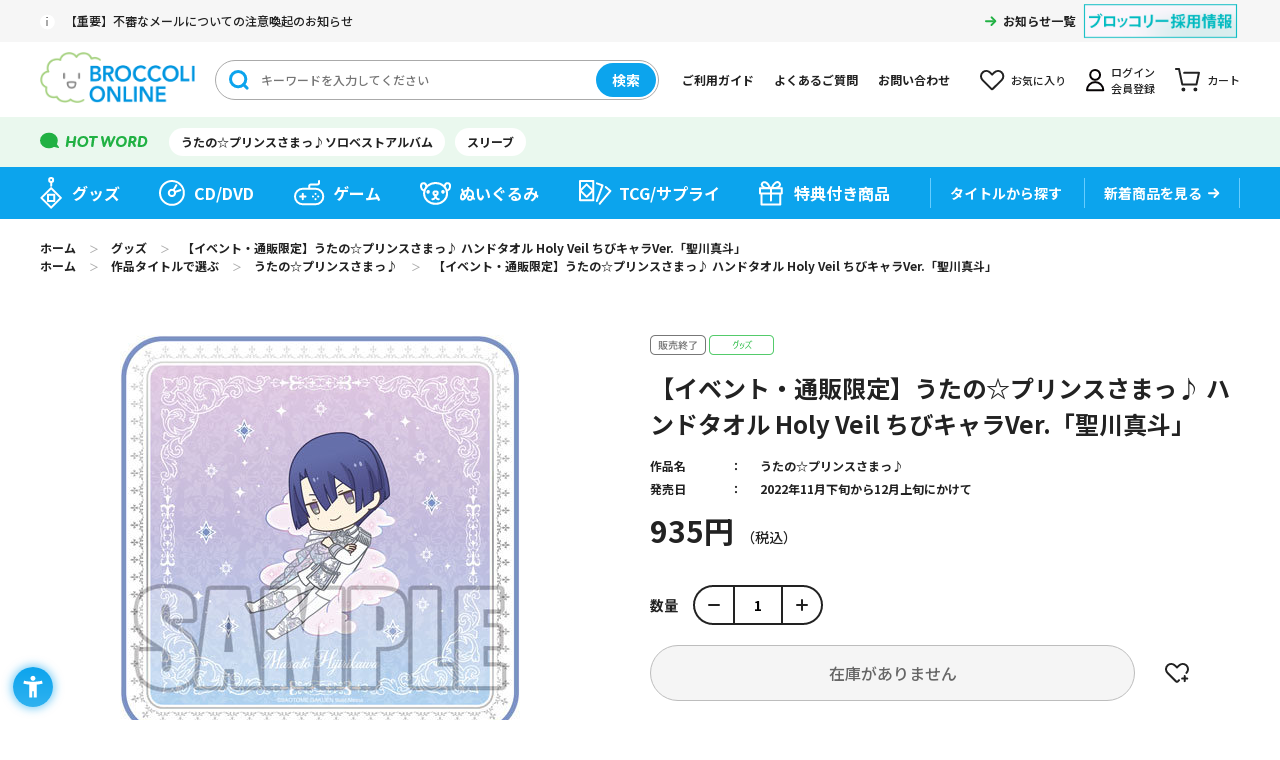

--- FILE ---
content_type: text/html; charset=utf-8
request_url: https://broccolionline.jp/shop/g/g1041755984/
body_size: 8448
content:
<!DOCTYPE html>
<html data-browse-mode="P" lang="ja" >
<head>
<meta charset="UTF-8">
<title>【イベント・通販限定】うたの☆プリンスさまっ♪ ハンドタオル Holy Veil ちびキャラVer.「聖川真斗」：【公式】ブロッコリーグッズの通販サイト｜BROCCOLI ONLINE powered by Happinet</title>
<link rel="canonical" href="https://broccolionline.jp/shop/g/g1041755984/">


<meta name="description" content="BROCCOLI ONLINE powered by Happinet【イベント・通販限定】うたの☆プリンスさまっ♪ ハンドタオル Holy Veil ちびキャラVer.「聖川真斗」(約縦250&#215;横250mm)">
<meta name="keywords" content="1041755984,【イベント・通販限定】うたの☆プリンスさまっ♪ ハンドタオル Holy Veil ちびキャラVer.「聖川真斗」,約縦250&#215;横250mmブロッコリーオンライン,BROCCOLI ONLINE,ブロッコリー,BROCCOLI,ハピネット,Happinet,通販,通信販売,オンラインショップ,買い物,ショッピング">

<meta name="wwwroot" content="" />
<meta name="rooturl" content="https://broccolionline.jp" />
<meta name="viewport" content="width=1200">
<link rel="stylesheet" type="text/css" href="https://ajax.googleapis.com/ajax/libs/jqueryui/1.12.1/themes/ui-lightness/jquery-ui.min.css">
<link rel="stylesheet" type="text/css" href="/css/sys/reset.css">
<link rel="stylesheet" type="text/css" href="/css/sys/base.css">
<link rel="stylesheet" type="text/css" href="/css/sys/block_icon_image.css">
<link rel="stylesheet" type="text/css" href="/css/usr/firstview_goodsdetail.css">


<link rel="stylesheet" type="text/css" href="/css/usr/firstview_header.css">


<link rel="stylesheet" type="text/css" href="/css/sys/base_form.css" media="print" onload="this.media='all'">
<link rel="stylesheet" type="text/css" href="/css/sys/base_misc.css" media="print" onload="this.media='all'">
<link rel="stylesheet" type="text/css" href="/css/sys/layout.css" media="print" onload="this.media='all'">
<link rel="stylesheet" type="text/css" href="/css/sys/block_common.css" media="print" onload="this.media='all'">
<link rel="stylesheet" type="text/css" href="/css/sys/block_customer.css" media="print" onload="this.media='all'">
<link rel="stylesheet" type="text/css" href="/css/sys/block_goods.css" media="print" onload="this.media='all'">
<link rel="stylesheet" type="text/css" href="/css/sys/block_order.css" media="print" onload="this.media='all'">
<link rel="stylesheet" type="text/css" href="/css/sys/block_misc.css" media="print" onload="this.media='all'">
<link rel="stylesheet" type="text/css" href="/css/sys/block_store.css" media="print" onload="this.media='all'">
<link rel="stylesheet" type="text/css" href="/css/sys/block_page_category.css" media="print" onload="this.media='all'">
<link rel="stylesheet" type="text/css" href="/css/sys/block_page.css" media="print" onload="this.media='all'">
<script src="https://ajax.googleapis.com/ajax/libs/jquery/3.5.1/jquery.min.js" defer></script>
<script src="https://ajax.googleapis.com/ajax/libs/jqueryui/1.12.1/jquery-ui.min.js" defer></script>
<script src="/lib/js.cookie.js" defer></script>
<script src="/lib/jquery.balloon.js" defer></script>
<script src="/lib/goods/jquery.tile.min.js" defer></script>
<script src="/lib/modernizr-custom.js" defer></script>
<script src="/lib/slick.min.js" defer></script>
<link rel="stylesheet" type="text/css" href="/lib/slick.css" media="print" onload="this.media='all'">
<script src="/js/sys/tmpl.js" defer></script>
<script src="/js/sys/msg.js" defer></script>
<script src="/js/sys/sys.js" defer></script>
<script src="/js/sys/common.js" defer></script>
<script src="/js/sys/search_suggest.js" defer></script>
<script src="/js/sys/ui.js" defer></script>
<script src="/js/sys/dmp_data_send.js" ></script>


<!-- Google Tag Manager -->

<script>(function(w,d,s,l,i){w[l]=w[l]||[];w[l].push({'gtm.start':
new Date().getTime(),event:'gtm.js'});var f=d.getElementsByTagName(s)[0],
j=d.createElement(s),dl=l!='dataLayer'?'&l='+l:'';j.async=true;j.src=
'https://www.googletagmanager.com/gtm.js?id='+i+dl;f.parentNode.insertBefore(j,f);
})(window,document,'script','dataLayer','GTM-KXRCBQ7');</script>



<script>(function(w,d,s,l,i){w[l]=w[l]||[];w[l].push({'gtm.start':
new Date().getTime(),event:'gtm.js'});var f=d.getElementsByTagName(s)[0],
j=d.createElement(s),dl=l!='dataLayer'?'&l='+l:'';j.async=true;j.src=
'https://www.googletagmanager.com/gtm.js?id='+i+dl;f.parentNode.insertBefore(j,f);
})(window,document,'script','dataLayer','GTM-MM32J53');</script>

<!-- End Google Tag Manager -->



	
		<script src="https://sdk.hellouniweb.com/base/main.js" data-account="mECmvjuc"></script><!--240521 ユニウェブ追加-->
<link rel="stylesheet" type="text/css" href="/css/usr/base.css" media="print" onload="this.media='all'">
<link rel="stylesheet" type="text/css" href="/css/usr/layout.css" media="print" onload="this.media='all'">
<link rel="stylesheet" type="text/css" href="/css/usr/block.css" media="print" onload="this.media='all'">
<link rel="stylesheet" type="text/css" href="/css/usr/user.css" media="print" onload="this.media='all'">
<script src="/js/usr/tmpl.js" defer></script>
<script src="/js/usr/msg.js" defer></script>
<script src="/js/usr/user.js" defer></script>
<script src="/lib/lazysizes.min.js" defer></script>
<link rel="SHORTCUT ICON" href="/favicon.ico">
<link rel="apple-touch-icon" sizes="180x180" href="/apple-touch-icon.png">

<!-- Global site tag (gtag.js) - Google Analytics -->
<script async src="https://www.googletagmanager.com/gtag/js?id=G-VCFKGZ4XTF"></script>
<script>
  const tracking_code = "G-VCFKGZ4XTF";
  window.dataLayer = window.dataLayer || [];
  function gtag(){dataLayer.push(arguments);}
  gtag('js', new Date());
  gtag('config', tracking_code, { send_page_view: false });

window.onload = function(){
  var mailDom = document.getElementsByName('uid');
  var pwdDom = document.getElementsByName('pwd');
  var certDom = document.getElementsByName('cert_key');

  var isPageviewsend = false;
  if(!((mailDom.length > 0 && pwdDom.length > 0) || certDom.length > 0)) {
    isPageviewsend = true;
  }

  if(!(location.href.includes('customer/menu.aspx') || location.href.includes('order/dest.aspx') || location.href.includes('order/make_estimate.aspx'))) {
    isPageviewsend = true;
  }
  
  if(isPageviewsend){
    gtag('config', tracking_code);
  }
};
</script>
		
	


	<script src="/js/usr/goods.js" defer></script>

<!-- etm meta -->
<meta property="etm:device" content="desktop" />
<meta property="etm:page_type" content="goods" />
<meta property="etm:cart_item" content="[]" />
<meta property="etm:attr" content="" />
<meta property="etm:goods_detail" content="{&quot;goods&quot;:&quot;1041755984&quot;,&quot;category&quot;:&quot;goods&quot;,&quot;name&quot;:&quot;【イベント・通販限定】うたの☆プリンスさまっ♪ ハンドタオル Holy Veil ちびキャラVer.「聖川真斗」&quot;,&quot;variation_name1&quot;:&quot;約縦250&#215;横250mm&quot;,&quot;variation_name2&quot;:&quot;&quot;,&quot;item_code&quot;:&quot;&quot;,&quot;backorder_fg&quot;:&quot;0&quot;,&quot;s_dt&quot;:&quot;2022/10/07 12:00:00&quot;,&quot;f_dt&quot;:&quot;2079/01/01&quot;,&quot;release_dt&quot;:&quot;2022/11/30&quot;,&quot;regular&quot;:&quot;0&quot;,&quot;set_fg&quot;:&quot;0&quot;,&quot;stock_status&quot;:&quot;0&quot;,&quot;price&quot;:&quot;935&quot;,&quot;sale_fg&quot;:&quot;false&quot;,&quot;brand&quot;:&quot;&quot;,&quot;brand_name&quot;:&quot;&quot;,&quot;category_name&quot;:&quot;グッズ&quot;}" />
<meta property="etm:goods_keyword" content="[{&quot;goods&quot;:&quot;1041755984&quot;,&quot;stock&quot;:&quot;【イベント・通販限定】うたの☆プリンスさまっ♪&quot;},{&quot;goods&quot;:&quot;1041755984&quot;,&quot;stock&quot;:&quot;1041755984&quot;},{&quot;goods&quot;:&quot;1041755984&quot;,&quot;stock&quot;:&quot;HOLY&quot;},{&quot;goods&quot;:&quot;1041755984&quot;,&quot;stock&quot;:&quot;VEIL&quot;},{&quot;goods&quot;:&quot;1041755984&quot;,&quot;stock&quot;:&quot;あい&quot;},{&quot;goods&quot;:&quot;1041755984&quot;,&quot;stock&quot;:&quot;うた☆ぷり&quot;},{&quot;goods&quot;:&quot;1041755984&quot;,&quot;stock&quot;:&quot;うたの☆プリンスさまっ♪&quot;},{&quot;goods&quot;:&quot;1041755984&quot;,&quot;stock&quot;:&quot;ウタプリ&quot;},{&quot;goods&quot;:&quot;1041755984&quot;,&quot;stock&quot;:&quot;おとや&quot;},{&quot;goods&quot;:&quot;1041755984&quot;,&quot;stock&quot;:&quot;カミュ&quot;},{&quot;goods&quot;:&quot;1041755984&quot;,&quot;stock&quot;:&quot;グッズ&quot;},{&quot;goods&quot;:&quot;1041755984&quot;,&quot;stock&quot;:&quot;しょう&quot;},{&quot;goods&quot;:&quot;1041755984&quot;,&quot;stock&quot;:&quot;セシル&quot;},{&quot;goods&quot;:&quot;1041755984&quot;,&quot;stock&quot;:&quot;タオル&quot;},{&quot;goods&quot;:&quot;1041755984&quot;,&quot;stock&quot;:&quot;チビキャラ&quot;},{&quot;goods&quot;:&quot;1041755984&quot;,&quot;stock&quot;:&quot;ちびキャラVER.「聖川真斗」&quot;},{&quot;goods&quot;:&quot;1041755984&quot;,&quot;stock&quot;:&quot;トキヤ&quot;},{&quot;goods&quot;:&quot;1041755984&quot;,&quot;stock&quot;:&quot;なつき&quot;},{&quot;goods&quot;:&quot;1041755984&quot;,&quot;stock&quot;:&quot;ハンドタオル&quot;},{&quot;goods&quot;:&quot;1041755984&quot;,&quot;stock&quot;:&quot;ホーリーベール&quot;},{&quot;goods&quot;:&quot;1041755984&quot;,&quot;stock&quot;:&quot;まさと&quot;},{&quot;goods&quot;:&quot;1041755984&quot;,&quot;stock&quot;:&quot;らんまる&quot;},{&quot;goods&quot;:&quot;1041755984&quot;,&quot;stock&quot;:&quot;れいじ&quot;},{&quot;goods&quot;:&quot;1041755984&quot;,&quot;stock&quot;:&quot;レン&quot;},{&quot;goods&quot;:&quot;1041755984&quot;,&quot;stock&quot;:&quot;音也&quot;},{&quot;goods&quot;:&quot;1041755984&quot;,&quot;stock&quot;:&quot;真斗&quot;},{&quot;goods&quot;:&quot;1041755984&quot;,&quot;stock&quot;:&quot;那月&quot;},{&quot;goods&quot;:&quot;1041755984&quot;,&quot;stock&quot;:&quot;約縦250&#215;横250MM&quot;},{&quot;goods&quot;:&quot;1041755984&quot;,&quot;stock&quot;:&quot;藍&quot;},{&quot;goods&quot;:&quot;1041755984&quot;,&quot;stock&quot;:&quot;蘭丸&quot;},{&quot;goods&quot;:&quot;1041755984&quot;,&quot;stock&quot;:&quot;嶺二&quot;},{&quot;goods&quot;:&quot;1041755984&quot;,&quot;stock&quot;:&quot;翔&quot;}]" />
<meta property="etm:goods_event" content="[{&quot;event&quot;:&quot;event-43&quot;,&quot;name&quot;:&quot;シャニスト事後通販(数量限定)&quot;,&quot;goods&quot;:&quot;1041755984&quot;}]" />
<meta property="etm:goods_genre" content="[{&quot;genre&quot;:&quot;utapri&quot;,&quot;name&quot;:&quot;うたの☆プリンスさまっ♪&quot;,&quot;goods&quot;:&quot;1041755984&quot;}]" />

<script src="/js/sys/goods_ajax_cart.js" defer></script>
<script src="/js/sys/goods_ajax_bookmark.js" defer></script>
<script src="/js/sys/goods_ajax_quickview.js" defer></script>
<script>
(function(){
  'use strict';
  window.dataLayer = window.dataLayer || [];
  dataLayer.push({
    'etm_ga_timestamp': ecblib.sys.formatToSechstantTime(new Date().getTime()),
    'etm_ga_sessionid': '',
    'etm_ga_customerguid': '00000000-0000-0000-0000-000000000000',
    'event': 'etm_ga_dmp_data_send'
  });
})();
</script>

<meta property="og:url" content="https://broccolionline.jp/shop/g/g1041755984/">
<meta property="og:type" content="product">
<meta property="product:price:amount" content="935">
<meta property="product:price:currency" content="JPY">
<meta property="product:product_link" content="https://broccolionline.jp/shop/g/g1041755984/">
<meta property="og:title" content="【イベント・通販限定】うたの☆プリンスさまっ♪ ハンドタオル Holy Veil ちびキャラVer.「聖川真斗」：【公式】ブロッコリーグッズの通販サイト｜BROCCOLI ONLINE powered by Happinet">
<meta property="og:description" content="BROCCOLI ONLINE powered by Happinet【イベント・通販限定】うたの☆プリンスさまっ♪ ハンドタオル Holy Veil ちびキャラVer.「聖川真斗」(約縦250&#215;横250mm)">

<meta property="og:image" content="https://broccolionline.jp/img/goods/L/4510417559849.jpg">


<meta name="twitter:card" content="summary_large_image">
<meta name="twitter:site" content="">




</head>
<body class="page-goods" 

		

>


<div id="fb-root"></div>
<script>(function(d, s, id) {
  var js, fjs = d.getElementsByTagName(s)[0];
  if (d.getElementById(id)) return;
  js = d.createElement(s); js.id = id;
  js.src = "//connect.facebook.net/ja_JP/sdk.js#xfbml=1&version=v2.3";
  fjs.parentNode.insertBefore(js, fjs);
}(document, 'script', 'facebook-jssdk'));
</script>

<div class="wrapper">
	
		
		
			
					<header id="header" class="pane-header">
	<div class="block-header-content">
		<div class="block-header">
			<div class="block-header-top">
				<div class="block-header-top-frame">
					<div class="block-header-info">
						<div class="block-header-info-text"><a href="/shop/t/t1095/">【重要】不審なメールについての注意喚起のお知らせ</a></div>
                    </div>

					<div class="block-header-info-link">
						<a href="/shop/topic/topicdetaillist.aspx?category=0">お知らせ一覧</a>
					</div>
					<div class="block-header-powered"><a href="https://www.broccoli.co.jp/company/recruit/" target="_blank" rel="noopener noreferrer"><img class="lazyload" alt="ブロッコリー採用情報" src="/img/usr/lazyloading.png" data-src="/img/usr/common/recruit.png"></a></div>
				</div>
			</div>
			<div class="block-header-middle">
				<div class="block-header-middle-frame">
					<div class="block-header-logo">
						<a class="block-header-logo--link" href="/shop/default.aspx"><img class="lazyload block-header-logo--img" alt="sitelogo" src="/img/usr/lazyloading.png" data-src="/img/usr/common/header_sitelogo.png"></a>
					</div>
					<div class="block-header-search">
						<form method="get" action="/shop/goods/search.aspx">
							<div class="block-header-search-frame">
								<input type="hidden" name="search" value="x">
								<input type="hidden" name="filtercode13" value="0">
								<input class="block-header-search-keyword js-suggest-search" type="text" placeholder="キーワードを入力してください" tabindex="1" name="keyword" data-suggest-submit="on" autocomplete="off">
								<button class="block-header-search-button btn btn-default" type="submit" tabindex="1" name="search" value="search">検索</button>
							</div>
						</form>
					</div>
					<ul class="block-header-nav-list">
						<li class="guide"><a href="/shop/pages/first.aspx">ご利用ガイド</a></li>
						<li class="qa"><a href="/shop/pages/faq.aspx">よくあるご質問</a></li>
						<li class="contact"><a href="/shop/pages/contact_info.aspx">お問い合わせ</a></li>
						<li class="bookmark"><a href="/shop/customer/bookmark.aspx">お気に入り</a></li>
						<li class="mypage"><a href="/shop/customer/menu.aspx">ログイン<br>会員登録</a></li>
						<li class="cart"><a href="/shop/cart/cart.aspx">カート<span class="block-header-nav--cart-count js-cart-count"></span></a></li>
					</ul>
				</div>
			</div>
			<div class="block-header-bottom">
				<div class="block-header-bottom-frame">
					<div class="block-header-hotword">
						<ul class="block-header-hotword-list">
							<li><a href="/shop/goods/search.aspx?search=x%2csearch&keyword=ソロベストアルバム&filtercode13=1">うたの☆プリンスさまっ♪ソロベストアルバム</a></li>
							<li><a href="/shop/goods/search.aspx?search=x%2csearch&keyword=スリーブ&filtercode13=1">スリーブ</a></li>
						</ul>
					</div>
				</div>
			</div>
		</div>
		<nav class="pane-globalnav">
			<div class="block-globalnav">
				<ul class="block-globalnav-list">
					<li class="goods"><a href="/shop/c/cgoods/">グッズ</a></li>
					<li class="cd"><a href="/shop/c/cdisc/">CD/DVD</a></li>
					<li class="game"><a href="/shop/c/cgame/">ゲーム</a></li>
					<li class="doll"><a href="/shop/c/cdoll/">ぬいぐるみ</a></li>
					<li class="tcg"><a href="/shop/c/ccards/">TCG/サプライ</a></li>
					<li class="special"><a href="/shop/goods/search.aspx?search=x&keyword=&search=search&decision_target=1">特典付き商品</a></li>
					<li class="title">
						<div class="block-globalnav-line"><a href="/shop/r/rtitle"><span>タイトルから探す</span></a></div>
						<!--<div class="block-globalnav-title-search">
							<div class="block-globalnav-title-search-inner">
								<ul class="block-globalnav-title-list">
									<li><a href="/shop/r/rutapri/?filtercode13=1&filtercode18=1&filtercode18=2">うたの☆プリンスさまっ♪</a></li>
									<li><a href="/shop/r/rjackj/?filtercode13=1&filtercode18=1&filtercode18=2">ジャックジャンヌ</a></li>
									<li><a href="/shop/r/rzx/?filtercode13=1&filtercode18=1&filtercode18=2">Z/X</a></li>
									<li><a href="/shop/r/rvividz/?filtercode13=1&filtercode18=1&filtercode18=2">Vividz</a></li>
									<li><a href="/shop/r/rdigichar/?filtercode13=1&filtercode18=1&filtercode18=2">デ・ジ・キャラット</a></li>
								</ul>
								<div class="block-globalnav-title-link"><a href="/shop/r/rtitle/">タイトル一覧</a></div>
							</div>
						</div>-->
					</li>
					<li class="new"><div class="block-globalnav-line"><a href="/shop/e/enew/">新着商品を見る</a></div></li>
				</ul>
			</div>
		</nav>
	</div>
</header>
					
						
					
			
		
	
	
<div class="pane-topic-path">
	<div class="container">
		<div class="block-topic-path">
	<ul class="block-topic-path--list" id="bread-crumb-list" itemscope itemtype="https://schema.org/BreadcrumbList">
		<li class="block-topic-path--category-item block-topic-path--item__home" itemscope itemtype="https://schema.org/ListItem" itemprop="itemListElement">
	<a href="/shop" itemprop="item">
		<span itemprop="name">ホーム</span>
	</a>
	<meta itemprop="position" content="1" />
</li>

<li class="block-topic-path--category-item" itemscope itemtype="https://schema.org/ListItem" itemprop="itemListElement">
	＞
	<a href="/shop/c/cgoods/" itemprop="item">
		<span itemprop="name">グッズ</span>
	</a>
	<meta itemprop="position" content="2" />
</li>


<li class="block-topic-path--category-item block-topic-path--item__current" itemscope itemtype="https://schema.org/ListItem" itemprop="itemListElement">
	＞
	<a href="/shop/g/g1041755984/" itemprop="item">
		<span itemprop="name">【イベント・通販限定】うたの☆プリンスさまっ♪ ハンドタオル Holy Veil ちびキャラVer.「聖川真斗」</span>
	</a>
	<meta itemprop="position" content="3" />
</li>


	</ul>


	<ul class="block-topic-path--list" id="bread-crumb-list" itemscope itemtype="https://schema.org/BreadcrumbList">
		<li class="block-topic-path--genre-item block-topic-path--item__home" itemscope itemtype="https://schema.org/ListItem" itemprop="itemListElement">
	<a href="/shop" itemprop="item">
		<span itemprop="name">ホーム</span>
	</a>
	<meta itemprop="position" content="1" />
</li>

<li class="block-topic-path--genre-item" itemscope itemtype="https://schema.org/ListItem" itemprop="itemListElement">
	＞
	<a href="/shop/r/rtitle/" itemprop="item">
		<span itemprop="name">作品タイトルで選ぶ</span>
	</a>
	<meta itemprop="position" content="2" />
</li>


<li class="block-topic-path--genre-item" itemscope itemtype="https://schema.org/ListItem" itemprop="itemListElement">
	＞
	<a href="/shop/r/rutapri/" itemprop="item">
		<span itemprop="name">うたの☆プリンスさまっ♪</span>
	</a>
	<meta itemprop="position" content="3" />
</li>


<li class="block-topic-path--genre-item block-topic-path--item__current" itemscope itemtype="https://schema.org/ListItem" itemprop="itemListElement">
	＞
	<a href="/shop/g/g1041755984/" itemprop="item">
		<span itemprop="name">【イベント・通販限定】うたの☆プリンスさまっ♪ ハンドタオル Holy Veil ちびキャラVer.「聖川真斗」</span>
	</a>
	<meta itemprop="position" content="4" />
</li>


	</ul>

</div>
	</div>
</div>
<div class="pane-contents">
<div class="container">
<main class="pane-main">

<div class="block-goods-detail">
	<div class="pane-goods-header">

		<div class="block-goods-detail--promotion-freespace">
			
		</div>

		<input type="hidden" value="" id="hidden_variation_group">
		<input type="hidden" value="0" id="variation_design_type">
		<input type="hidden" value="1041755984" id="hidden_goods">
		<input type="hidden" value="【イベント・通販限定】うたの☆プリンスさまっ♪ ハンドタオル Holy Veil ちびキャラVer.「聖川真斗」" id="hidden_goods_name">
		<input type="hidden" value="066fe95178294f68f728a495abc1647fd91ea21f9e0b27ca3ffcbfc470def957" id="js_crsirefo_hidden">
	</div>

	<div class="pane-goods-left-side" id="gallery">
		<div class="block-src-l">

				<figure><img src="/img/usr/lazyloading.png" data-src="/img/goods/L/4510417559849.jpg" alt="【イベント・通販限定】うたの☆プリンスさまっ♪ ハンドタオル Holy Veil ちびキャラVer.「聖川真斗」 約縦250&#215;横250mm" class="lazyload block-src-l--image"></figure>


		</div>




	</div>
	<div class="pane-goods-right-side">
	<form name="frm" method="GET" action="/shop/cart/cart.aspx">

		<ul class="block-goods-sns">
			<li class="block-goods-sns--twitter"><a href="http://twitter.com/share" class="twitter-share-button" data-count="vertical" data-text="" data-via="" data-related="" data-url="" data-hashtags="BOL_ec" data-lang="ja">Tweet</a>
<script type="text/javascript">
document.addEventListener('DOMContentLoaded', function(){
  jQuery('.twitter-share-button').append('<script id="twitter_script" type="text/javascript" src="//platform.twitter.com/widgets.js" charset="UTF-8" />');
});
</script></li>
			<li class="block-goods-sns--facebook"><fb:like send="false" layout="box_count" width="92" show_faces="false"></fb:like>
</li>
		</ul>


		<div class="block-icon">
			
			
			
			
			<span class="block-icon--sales_end1"><img src="/img/usr/lazyloading.png" data-src="/img/sys/sales_end1.gif" alt="" class="lazyload"></span>
			
			
			
			
			<span class="block-icon--src1"><img src="/img/usr/lazyloading.png" data-src="/img/icon/goods.png" alt="グッズ" class="lazyload"></span>
			
			
			
			
			
			
		</div>


		<div class="block-goods-name">
			<h1 class="h1 block-goods-name--text js-enhanced-ecommerce-goods-name">【イベント・通販限定】うたの☆プリンスさまっ♪ ハンドタオル Holy Veil ちびキャラVer.「聖川真斗」</h1>
		</div>
		<div class="block-goods-price">

	
			<div class="block-goods-price--price price js-enhanced-ecommerce-goods-price">
				 935円
			</div>
	
		
			<div class="block-goods-price--net-price net-price">税抜 850円</div>
		
	

			
		</div>

		<dl class="goods-detail-description block-genre">
			<dt>作品名</dt>
			<dd id="spec_genre"><a href="/shop/r/rutapri/" >うたの☆プリンスさまっ♪</a></dd>
		</dl>

		<dl class="goods-detail-description block-goods-code">
			<dt>商品コード</dt>
			<dd id="spec_goods">1041755984</dd>
		</dl>





		<dl class="goods-detail-description block-goods-release-dt">
			<dt>発売日</dt>
			<dd id="spec_release_dt">2022年11月下旬から12月上旬にかけて</dd>
		</dl>






		<dl class="goods-detail-description block-goods-size">
			<dt>サイズ</dt>
			<dd id="spec_variation_name1" class="js-enhanced-ecommerce-variation-name">約縦250&#215;横250mm</dd>
		</dl>





		<dl class="goods-detail-description block-goods-stock">
			<dt>在庫</dt>
			<dd id="spec_stock_msg">&#215;</dd>
		</dl>



<input name="crsirefo_hidden" type="hidden" value="be274f9de160bcf72b51c4077b36eb2fe4727d837659985ed13cb9c87b454932">


	<div class="block-add-cart-frame">
	
		<dl class="block-add-cart--qty">
			<dt>数量</dt>
			<dd>
			
				<div class="block-add-cart--qty-frame">
					<button class="block-add-cart--qty-button minus js-goods-qty-minus">-</button>
					<input type="number" name="qty" class="block-add-cart--qty-text js-goods-qty" value="1">
					<button class="block-add-cart--qty-button plus js-goods-qty-plus">+</button>
				</div>
			
			</dd>
		</dl>
		
	
	
		
			<div class="block-no-stock">
	<div class="block-no-stock--message">在庫がありません</div>
</div>

		
	
	
	
		<div class="block-goods-favorite">

    <a class="block-goods-favorite--btn btn btn-default js-animation-bookmark" href="https://broccolionline.jp/shop/customer/bookmark.aspx?goods=1041755984&crsirefo_hidden=066fe95178294f68f728a495abc1647fd91ea21f9e0b27ca3ffcbfc470def957">お気に入りに登録する</a>

</div>
		<div id="cancel-modal" data-title="お気に入りの解除" style="display:none;">
    <div class="modal-body">
        <p>お気に入りを解除しますか？</p>
    </div>
    <div class="modal-footer">
        <input type="button" name="btncancel" class="btn btn-secondary" value="キャンセル">
        <a class="btn btn-primary block-goods-favorite-cancel--btn js-animation-bookmark js-modal-close">OK</a>
        <div class="bookmarkmodal-option">
            <a class="btn btn-secondary" href="/shop/customer/bookmark_guest.aspx">お気に入り一覧へ</a>
        </div>
    </div>
</div>
	
	</div>







		<div class="block-contact-about-goods">
	<a class="block-contact-about-goods--btn btn btn-default" href="/shop/contact/contact.aspx?goods=1041755984&amp;subject_id=00000001">この商品について問い合わせる</a>
</div>




	</form>
	</div>
	<div class="pane-goods-center">

		<div class="block-goods-center-comment block-goods-comment1">
			<font color="red"><strong>※こちらの商品は数量限定につき無くなり次第終了となります</strong></font><br><br><font size="3" color="#006880">「SHINING STORE」取扱アイテムの通販決定！</font><br><br><br>2022年7月23日(土)～2022年9月25(日) に期間限定で開催した<br>うたの☆プリンスさまっ♪コンセプトショップ<br>「SHINING STORE」にて販売したアイテムを、<br>通販にてお取扱いさせていただきます。<br><br><strong>※こちらの商品は【1回のご注文で3個まで】とさせて頂きます。<br>※会場購入特典は、今回通販ではつきません。</strong><br><br><a href="https://broccolionline.jp/shop/pages/first.aspx" target="_blank"><font color="#FF0066"><strong>■ご利用ガイド、ご利用規約</strong></font></a>等はご確認、ご了承ください。<br><br><strong>■受注期間:2022年10月7日(金)12：00から2022年10月23日(日)23：59まで<br><font color="red"><strong>※こちらの商品は数量限定につき、受付期間内であっても無くなり次第終了となります</strong></font><br>■出荷時期:2022年11月下旬から12月上旬にかけて順次出荷予定</strong><br><br><a href="https://broccolionline.jp/shop/pages/faq_bo.aspx#faq1-2" target="_blank"><font color="#FF0066"><strong>(メールが届かない方はお問い合わせの前にこちらを必読お願い致します)</strong></font></a>
		</div>


		<div class="block-goods-center-comment block-goods-comment4">
			「Holy Veil」のかわいいちびキャラたちが便利なハンドタオルになりました。
		</div>


		<div class="block-goods-spec">
			<h3 class="block-goods-spec-title">商品仕様</h3>	
			<div class="block-goods-spec-frame">


				<dl class="block-goods-spec--detail release-dt">
					<dt>発売日</dt>
				<dd>2022年11月下旬から12月上旬にかけて</dd>
				</dl>

				<dl><dt>権利表記</dt><dd>(C)SAOTOME GAKUEN Illust.Meina </dd><dt>その他注意事項</dt><dd>【 ご購入に際してのご注意 】<br><br>※ご注文後のキャンセルや内容変更（追加、一部キャンセルその他）はできません。<br>※発送方法（一括発送・分割発送）、お支払方法についてもご注文完了後の変更は承れません。<br>※受付期間内にご注文下さい。期間外はご注文頂けません。<br><br>※ご住所、メールアドレス等、お客様情報にお間違いのないよう、ご注文完了前に御確認ください。<br>※ご注文完了後に画面に表示されるご注文番号は必ずお控えください。<br>※上記の発送予定期間の中で順次発送とさせて頂きます。お問い合わせ頂きましても発送時期のご指定は頂けません。<br>※多数のご注文を頂いた場合、製造等の都合によりお届けまでお時間を頂く可能性がございます。<br>※出荷時期が異なる商品を同時に購入する際、配送方法で一括発送を選択すると、発送時期が一番遅い商品に合わせての発送となります。<br>※通販の開始直後・〆切間際はアクセス集中のためサイトに繋がり辛い可能性がございます。<br>※お届けの時期より先にイベント等で販売する可能性がございます。<br><br>※ご利用のディスプレイにより、実際の商品の色合いと多少異なって見える場合があります。<br>※商品画像はサンプルを撮影しております。実際の商品とは多少異なる場合がございます。<br><br>予めご了承のほど、お願い致します。</dd></dl>

				<dl class="block-goods-spec--detail size">
					<dt>商品サイズ</dt>
					<dd>約縦250&#215;横250mm</dd>
				</dl>



				
				
				
				
				
				
			</div>
		</div>

		
		
	</div>
	<div class="pane-goods-footer">
		<div class="block-goods-footer-cart">

			<form name="frm" method="GET" action="/shop/cart/cart.aspx">
				<input name="crsirefo_hidden" type="hidden" value="be274f9de160bcf72b51c4077b36eb2fe4727d837659985ed13cb9c87b454932">
				<div>
	 
					
				</div> 
			</form>



		<div class="block-contact-about-goods">
	<a class="block-contact-about-goods--btn btn btn-default" href="/shop/contact/contact.aspx?goods=1041755984&amp;subject_id=00000001">この商品について問い合わせる</a>
</div>




		<div class="block-goods-favorite">

    <a class="block-goods-favorite--btn btn btn-default js-animation-bookmark" href="https://broccolionline.jp/shop/customer/bookmark.aspx?goods=1041755984&crsirefo_hidden=066fe95178294f68f728a495abc1647fd91ea21f9e0b27ca3ffcbfc470def957">お気に入りに登録する</a>

</div>

		</div>


	</div>
</div>

<link rel="stylesheet" type="text/css" href="/css/usr/lightbox.css">
<script src="/lib/goods/lightbox.js" defer></script>
<script src="/js/sys/goods_zoomjs.js" defer></script>







<script type="application/ld+json">
{
   "@context":"http:\/\/schema.org\/",
   "@type":"Product",
   "name":"【イベント・通販限定】うたの☆プリンスさまっ♪ ハンドタオル Holy Veil ちびキャラVer.「聖川真斗」",
   "image":"https:\u002f\u002fbroccolionline.jp\u002fimg\u002fgoods\u002fS\u002f4510417559849.jpg",
   "description":"",
   "mpn":"1041755984",
   "releaseDate":"2022/11/30",
   "offers":{
      "@type":"Offer",
      "price":935,
      "priceCurrency":"JPY",
      "availability":"http:\/\/schema.org\/OutOfStock"
   }
}
</script>

</main>
</div>
</div>


	
			
		<footer class="pane-footer">
			<div class="container">
				<p id="footer_pagetop" class="block-page-top"><a href="#header"></a></p>
				<div class="block-switcher">
	<div class="block-switcher-container">
	    <a class="block-switcher--switch" href="?ismodesmartphone=on">
	        <div class="block-switcher--switch--inline"><div class="block-icon-image-small block-icon-image--mobile-phone"></div></div><div class="block-switcher--switch--inline">スマートフォン</div>
	    </a>
	</div>
	<div class="block-switcher-container">
	    <div class="block-switcher--current">
	         <div class="block-switcher--switch--inline"><div class="block-icon-image-small block-icon-image--desktop"></div></div><div class="block-switcher--switch--inline">PC</div>
	    </div>
	</div>
	<div style="clear:both;"></div>
</div>

				
					
							<div class="block-footer-top">
	<div class="block-footer-top-frame">
		<div class="block-footer-nav">
			<div class="block-footer-nav--item category">
				<h3 class="block-footer-nav--title">カテゴリから探す</h3>
				<ul class="block-footer-nav--list">
					<li><a href="/shop/c/cgoods/">グッズ</a></li>
					<li><a href="/shop/c/cdisc/">CD/DVD</a></li>
					<li><a href="/shop/c/cgame/">ゲーム</a></li>
					<li><a href="/shop/c/cdoll/">ぬいぐるみ</a></li>
					<li><a href="/shop/c/ccards/">TCG/サプライ</a></li>
				</ul>
			</div>
			<div class="block-footer-nav--item title">
				<div class="block-footer-nav--title-frame">
					<h3 class="block-footer-nav--title">タイトルから探す</h3>
					<a class="block-footer-nav--title-link" href="/shop/r/rtitle/">一覧を見る</a>
				</div>
				<ul class="block-footer-nav--list col2">
					<li><a href="/shop/r/rutapri/?filtercode13=1&filtercode18=1&filtercode18=2">うたの☆プリンスさまっ♪</a></li>
					<li><a href="/shop/r/rjackj/?filtercode13=1&filtercode18=1&filtercode18=2">ジャックジャンヌ</a></li>
					<li><a href="/shop/r/rzx/?filtercode13=1&filtercode18=1&filtercode18=2">Z/X</a></li>
					<li><a href="/shop/r/rvividz/?filtercode13=1&filtercode18=1&filtercode18=2">vividz</a></li>
					<li><a href="/shop/r/rdigichar/?filtercode13=1&filtercode18=1&filtercode18=2">デ・ジ・キャラット</a></li>
					<li><a href="/shop/r/ruchronia/?filtercode13=1&filtercode18=1&filtercode18=2">泡沫のユークロニア</a></li>
					<li><a href="/shop/r/runlogica/?filtercode13=1&filtercode18=1&filtercode18=2">UN:LOGICAL</a></li>
				</ul>
			</div>
			<div class="block-footer-nav--item guide">
				<h3 class="block-footer-nav--title">ショッピングガイド</h3>
				<ul class="block-footer-nav--list">
					<li><a href="/shop/pages/first.aspx">ご利用ガイド</a></li>
					<li><a href="/shop/pages/term.aspx">利用規約</a></li>
					<li><a href="/shop/pages/privacy.aspx">プライバシーポリシー</a></li>
					<li><a href="/shop/pages/tradelaw.aspx">特定商取引法に基づく表記</a></li>
					<li><a href="https://www.happinet.co.jp/company/outline.html" target="_blank" rel="noopener noreferrer">会社概要</a></li>
					<li><a href="https://www.happinet.co.jp/customer_harassment.html" target="_blank" rel="noopener noreferrer">カスタマーハラスメント対応方針</a></li>
				</ul>
			</div>
			<div class="block-footer-nav--item">
				<h3 class="block-footer-nav--title">お問い合わせ</h3>
				<div class="block-footer-nav--desc">お困りのことがありましたら<br>お気軽にご相談ください。</div>
				<a class="block-footer-nav--button" href="/shop/pages/faq.aspx">よくあるご質問</a>
				<a class="block-footer-nav--button" href="/shop/pages/contact_info.aspx">お問い合わせフォーム</a>
			</div>
		</div>
	</div>
</div>
<div class="block-footer-bottom">
	<div class="block-footer-bottom-frame">
		<div class="block-footer-logo">
			<a class="block-footer-logo--link" href="/shop/default.aspx"><img class="lazyload block-footer-logo--img" alt="sitelogo" src="/img/usr/lazyloading.png" data-src="/img/usr/common/sitelogo.png"></a>
		</div>
		<small id="copyright" class="block-copyright">掲載されている情報および画像は、転用・転売・頒布するなど無断で二次使用することを固く禁じます。<br>&copy; BROCCOLI</small>
	</div>
</div>

					
				
			</div>
		</footer>
	
</div>

</body>
</html>


--- FILE ---
content_type: text/css
request_url: https://broccolionline.jp/css/sys/block_icon_image.css
body_size: 1594
content:
@charset "UTF-8";

/* ----アイコン画像---- */

.block-icon-image {
  width: 32px;
  padding-top: 32px;
  background-repeat: no-repeat;
  overflow: hidden;
  background-size: 29px auto;
  background-position: 50% 50%;
}

.block-icon-image-small {
  width: 22px;
  padding-top: 19px;
  background-repeat: no-repeat;
  overflow: hidden;
  background-size: 19px auto;
  background-position: 50% 50%;
}

.block-icon-image-double-small {
  width: 15px;
  padding-top: 15px;
  background-repeat: no-repeat;
  overflow: hidden;
  background-size: 12px auto;
  background-position: 0 50%;
}

.block-icon-image--commenting {
  background-image: url(../../img/sys/icon/white/commenting.png);
}

.block-icon-image--bullhorn {
  background-image: url(../../img/sys/icon/white/bullhorn.png);
}

.block-icon-image--line-chart {
  background-image: url(../../img/sys/icon/white/line-chart.png);
}

.block-icon-image--tv {
  background-image: url(../../img/sys/icon/white/tv.png);
}

.block-icon-image--cubes {
  background-image: url(../../img/sys/icon/white/cubes.png);
}

.block-icon-image--search {
  background-image: url(../../img/sys/icon/black/search.png);
}

.block-icon-image--envelope {
  background-image: url(../../img/sys/icon/black/envelope.png);
}

.block-icon-image--envelope-o {
  background-image: url(../../img/sys/icon/black/envelope-o.png);
}

.block-icon-image--columns {
  background-image: url(../../img/sys/icon/black/columns.png);
}

.block-icon-image--pencil-square-o {
  background-image: url(../../img/sys/icon/black/pencil-square-o.png);
}

.block-icon-image--sign-in {
  background-image: url(../../img/sys/icon/black/sign-in.png);
}

.block-icon-image--shopping-cart {
  background-image: url(../../img/sys/icon/black/shopping-cart.png);
}

.block-icon-image--desktop {
  background-image: url(../../img/sys/icon/white/desktop.png);
}

.block-icon-image--mobile-phone {
  background-image: url(../../img/sys/icon/white/mobile-phone.png);
}

.block-icon-image--spinner-pulse {
  background-image: url(../../img/sys/icon/spinner_pulse.png);
}

.block-icon-image--comments {
  background-image: url(../../img/sys/icon/black/comments.png);
}

.block-icon-image--user-o {
  background-image: url(../../img/sys/icon/black/user-o.png);
}

.block-icon-image--sign-out {
  background-image: url(../../img/sys/icon/black/sign-out.png);
}

.block-icon-image--check-square {
  background-image: url(../../img/sys/icon/black/check-square.png);
}

.block-icon-image--pencil-lg {
  background-image: url(../../img/sys/icon/black/pencil-lg.png);
}

.block-icon-image--shopping-basket {
  background-image: url(../../img/sys/icon/black/shopping-basket.png);
}

.block-icon-image--user-circle-o {
  background-image: url(../../img/sys/icon/black/user-circle-o.png);
}

.block-icon-image--calendar-check-o {
  background-image: url(../../img/sys/icon/black/calendar-check-o.png);
}

.block-icon-image--heart {
  background-image: url(../../img/sys/icon/black/heart.png);
}

.block-icon-image--heart-pink {
  background-image: url(../../img/sys/icon/heart_pink.png);
}

.block-icon-image--affix {
  background-image: url(../../img/sys/icon/affix.png);
}

.block-icon-image--rss-square {
  width: 30px;
  padding-top: 30px;
  background-repeat: no-repeat;
  overflow: hidden;
  background-size: 35px auto;
  background-position: 50% 50%;
  border-radius: 5px;
  background-image: url(../../img/sys/icon/white/rss-square.png);
  background-color: black;
}

.block-icon-image--angle-up:after {
  content: "";
  display: inline-block;
  border-top: 3px solid #fff;
  border-right: 3px solid #fff;
  width: 9px;
  height: 9px;
  -webkit-transform: rotate(135deg);
  transform: rotate(135deg);
  position: absolute;
  right: 15px;
  top: 50%;
  margin-top: -9px;
}

.block-icon-image--angle-down:after {
  content: "";
  display: inline-block;
  border-top: 3px solid #fff;
  border-right: 3px solid #fff;
  width: 9px;
  height: 9px;
  -webkit-transform: rotate(-45deg);
  transform: rotate(-45deg);
  position: absolute;
  right: 15px;
  top: 50%;
  margin-top: -6px;
}

.block-icon-image--angle-right:after {
  content: "";
  display: inline-block;
  border-top: 1px solid #888;
  border-right: 1px solid #888;
  width: 8px;
  height: 8px;
  -webkit-transform: rotate(45deg);
  transform: rotate(45deg);
  margin: 0 5px 10px 0;
}

.block-icon-image--angle-right-bold:after {
  content: "";
  display: inline-block;
  border-top: 2px solid black;
  border-right: 2px solid black;
  width: 8px;
  height: 8px;
  -webkit-transform: rotate(45deg);
  transform: rotate(45deg);
  margin: 0 5px 10px 0;
}

.block-icon-image--center {
  text-align: center;
}

.block-icon-image--center-inline-block {
  display: inline-block;
}

.block-icon-image--flex {
  display: flex;
  width: 100%;
  align-items: center;
  justify-content: center;
}

.block-icon-image--flex-align-left {
  display: flex;
  width: 100%;
  align-items: left;
  justify-content: left;
}

.block-icon-image--flex-cell {
  vertical-align: middle;
}

.block-icon-image--flex-cell-margin {
  vertical-align: middle;
  margin: 7px 0 0 10px;
}

.block-icon-image--flex-cell-margin-right {
  margin-right: 10px;
}

.block-icon-image--table {
  display: table;
  width: 100%;
}

.block-icon-image--table-cell {
  display: table-cell;
  vertical-align: middle;
}

.block-icon-image--table-cell-text-align-center {
  display: table-cell;
  vertical-align: middle;
  text-align: center;
}

.block-icon-image--table-cell-left {
  display: table-cell;
  width: 100%;
  padding-left: 0;
  vertical-align: middle;
  text-align: left;
}

.block-icon-image--table-cell-angle-right {
  display: table-cell;
  padding-right: 5px;
  vertical-align: middle;
  text-align: left;
  cursor: pointer;
}

/* ----ローディング（読み込み中）イメージ---- */

.block-loading {
  height: 100px;
  position: relative;
  overflow: hidden;
}
.block-loading-vh {
  height: 100vh;
  position: relative;
}
.block-loading--balls {
  position: absolute;
  left: 50%;
  top: 50%;
  transform: translate(-50%, -50%);
  width: 70px;
  height: 70px;
  background-color: transparent;
}
.block-loading--ball {
  width: 50%;
  height: 15px;
  position: absolute;
  top: calc(50% - 10px);
  transform-origin: 100% 50%;
  left: 0;
}
.block-loading--ball::before {
  content: "";
  display: block;
  width: 15px;
  height: 15px;
  border-radius: 50%;
  background-color: #333;
  position: absolute;
  left: 0;
  top: 50%;
  transform: translateY(-50%);
}
.block-loading--ball-1::before {
  animation: block-loading--keyframes 1s linear 0s infinite;
}
.block-loading--ball-2 {
  transform: rotate(45deg);
}
.block-loading--ball-2::before {
  animation: block-loading--keyframes 1s linear -0.125s infinite;
}
.block-loading--ball-3 {
  transform: rotate(90deg);
}
.block-loading--ball-3::before {
  animation: block-loading--keyframes 1s linear -0.25s infinite;
}
.block-loading--ball-4 {
  transform: rotate(135deg);
}
.block-loading--ball-4::before {
  animation: block-loading--keyframes 1s linear -0.375s infinite;
}
.block-loading--ball-5 {
  transform: rotate(180deg);
}
.block-loading--ball-5::before {
  animation: block-loading--keyframes 1s linear -0.5s infinite;
}
.block-loading--ball-6 {
  transform: rotate(225deg);
}
.block-loading--ball-6::before {
  animation: block-loading--keyframes 1s linear -0.625s infinite;
}
.block-loading--ball-7 {
  transform: rotate(270deg);
}
.block-loading--ball-7::before {
  animation: block-loading--keyframes 1s linear -0.75s infinite;
}
.block-loading--ball-8 {
  transform: rotate(315deg);
}
.block-loading--ball-8::before {
  animation: block-loading--keyframes 1s linear -0.875s infinite;
}
@keyframes block-loading--keyframes {
  0% {
    width: 15px;
    height: 15px;
    opacity: 1;
  }
  100% {
    width: 6px;
    height: 6px;
    opacity: .2;
    margin-left: 7px;
  }
}


/* ----ローディング（読み込み中）小サイズ イメージ---- */

.block-loading-min {
  height: 24px;
  position: relative;
}
.block-loading-min--balls {
  position: absolute;
  left: 50%;
  top: 50%;
  transform: translate(-50%, -50%);
  width: 18px;
  height: 18px;
}
.block-loading-min--ball {
  width: 50%;
  height: 5px;
  position: absolute;
  top: calc(50% - 3px);
  transform-origin: 100% 50%;
  left: 0;
}
.block-loading-min--ball::before {
  content: "";
  display: block;
  width: 5px;
  height: 5px;
  border-radius: 50%;
  background-color: #333;
  position: absolute;
  left: 0;
  top: 50%;
  transform: translateY(-50%);
}
.block-loading-min--ball-1::before {
  animation: block-loading-min--keyframes 1s linear 0s infinite;
}
.block-loading-min--ball-2 {
  transform: rotate(45deg);
}
.block-loading-min--ball-2::before {
  animation: block-loading-min--keyframes 1s linear -0.125s infinite;
}
.block-loading-min--ball-3 {
  transform: rotate(90deg);
}
.block-loading-min--ball-3::before {
  animation: block-loading-min--keyframes 1s linear -0.25s infinite;
}
.block-loading-min--ball-4 {
  transform: rotate(135deg);
}
.block-loading-min--ball-4::before {
  animation: block-loading-min--keyframes 1s linear -0.375s infinite;
}
.block-loading-min--ball-5 {
  transform: rotate(180deg);
}
.block-loading-min--ball-5::before {
  animation: block-loading-min--keyframes 1s linear -0.5s infinite;
}
.block-loading-min--ball-6 {
  transform: rotate(225deg);
}
.block-loading-min--ball-6::before {
  animation: block-loading-min--keyframes 1s linear -0.625s infinite;
}
.block-loading-min--ball-7 {
  transform: rotate(270deg);
}
.block-loading-min--ball-7::before {
  animation: block-loading-min--keyframes 1s linear -0.75s infinite;
}
.block-loading-min--ball-8 {
  transform: rotate(315deg);
}
.block-loading-min--ball-8::before {
  animation: block-loading-min--keyframes 1s linear -0.875s infinite;
}
@keyframes block-loading-min--keyframes {
  0% {
    width: 5px;
    height: 5px;
    opacity: 1;
  }
  100% {
    width: 2px;
    height: 2px;
    opacity: .2;
    margin-left: 2px;
  }
}

.sr-only {
  position: absolute;
  width: 1px;
  height: 1px;
  padding: 0;
  margin: -1px;
  overflow: hidden;
  clip: rect(0, 0, 0, 0);
  border: 0;
}


--- FILE ---
content_type: text/css
request_url: https://broccolionline.jp/css/usr/firstview_header.css
body_size: 2224
content:
@charset "UTF-8";/* ヘッダ（ＰＣ） ファーストビュー用 *//* sys/base_form.css のコピー ここから */input,button,select,textarea {font-family: inherit;font-size: inherit;line-height: inherit;}input[type="text"],input[type="tel"],input[type="email"],input[type="search"],input[type="password"],input[type="url"],input[type="number"],select,textarea {padding: 4px;border: 1px solid #ccc;background-color: #fff;}/* ----ボタン---- */.btn {display: inline-block;margin: 0;text-align: center;vertical-align: middle;cursor: pointer;white-space: nowrap;padding: 4px 10px;}.btn-default {color: #333;border: solid 1px #dcdcdc;background-color: #e5e5e5;}/* ここまで sys/base_form.css のコピー *//* usr/layout.css のコピー ここから */.pane-globalnav {position: relative;background-color: #444;color: #fff;}/* ここまで usr/layout.css のコピー *//* usr/block.css のコピー ここから *//* ----ヘッダー---- */#header .block-header-content {background: #FFF;}#header.fixed-header .block-header-content {position: fixed;top: 0;left: 0;width: 100%;z-index: 9999;}.block-header-top {background: #F6F6F6;}#header.fixed-header .block-header-top {display: none;}.block-header-top .block-header-top-frame {display: flex;width: 1200px;margin: 0 auto;padding: 9px 0;font-size: 12px;}.block-header-top .block-header-top-frame .block-header-info {max-width: calc(100% - 95px);}.block-header-top .block-header-top-frame .block-header-info-text {max-width: 100%;padding-left: 25px;overflow: hidden;white-space: nowrap;text-overflow: ellipsis;background: url(../../img/usr/header/ico_header_info.png) center left / auto auto no-repeat;}.block-header-top .block-header-top-frame .block-header-info-link {margin-left: auto;}.block-header-top .block-header-top-frame .block-header-info-link a {display: block;padding-left: 18px;font-weight: bold;transition: all 0.2s;background: url(../../img/usr/common/ico_arrow_g.png) center left / auto auto no-repeat;}.block-header-top .block-header-top-frame .block-header-info-link a:hover {text-decoration: none;color: #21B143;}.block-header-middle .block-header-middle-frame {display: flex;align-items: center;width: 1200px;margin: 0 auto;padding: 10px 0;font-size: 12px;}.block-header-middle .block-header-middle-frame .block-header-logo {width: 155px;margin-right: 20px;}.block-header-middle .block-header-middle-frame .block-header-search {margin-right: auto;}.block-header-middle .block-header-middle-frame .block-header-search-frame {display: flex;align-items: center;border: 1px solid #AAA;border-radius: 20px;overflow: hidden;}.block-header-middle .block-header-middle-frame .block-header-search-frame .block-header-search-keyword {width: 380px;height: 38px;padding: 4px 4px 4px 45px;border: 0;border-radius: 19px 0 0 19px;outline: 0;font-size: 12px;font-weight: 500;background: url(../../img/usr/header/ico_header_search.png) center left 13px / auto auto no-repeat;}.block-header-middle .block-header-middle-frame .block-header-search-frame .block-header-search-button {width: 60px;padding: 10px 0;margin-right: 2px;border: 0;border-radius: 17px;font-size: 14px;font-weight: bold;line-height: 1.0;color: #FFF;text-align: center;transition: all 0.2s;background: #0ca4ed;}.block-header-middle .block-header-middle-frame .block-header-search-frame .block-header-search-button:hover {background: #66cdff;}.block-header-middle .block-header-middle-frame .block-header-nav-list {display: flex;align-items: center;}.block-header-middle .block-header-middle-frame .block-header-nav-list > li {margin-right: 20px;}.block-header-middle .block-header-middle-frame .block-header-nav-list > li:last-of-type {margin-right: 0;}.block-header-middle .block-header-middle-frame .block-header-nav-list > li.contact {margin-right: 30px;}.block-header-middle .block-header-middle-frame .block-header-nav-list > li a {display: block;font-size: 12px;font-weight: bold;text-decoration: none;transition: all 0.2s;}.block-header-middle .block-header-middle-frame .block-header-nav-list > li a:hover {color: #21B143;}.block-header-middle .block-header-middle-frame .block-header-nav-list > li.bookmark a,.block-header-middle .block-header-middle-frame .block-header-nav-list > li.mypage a,.block-header-middle .block-header-middle-frame .block-header-nav-list > li.cart a {position: relative;font-size: 11px;font-weight: 500;}.block-header-middle .block-header-middle-frame .block-header-nav-list > li.bookmark a {padding-left: 31px;}.block-header-middle .block-header-middle-frame .block-header-nav-list > li.bookmark a::before {position: absolute;top: calc(50% - 10px);left: 0;display: block;width: 25px;height: 21px;transition: all 0.2s;background: url(../../img/usr/header/ico_header_bookmark.png) center center / auto auto no-repeat;z-index: 1;content: "";}.block-header-middle .block-header-middle-frame .block-header-nav-list > li.bookmark a:hover::before {background: url(../../img/usr/header/ico_header_bookmark_hover.png) center center / auto auto no-repeat;}.block-header-middle .block-header-middle-frame .block-header-nav-list > li.mypage a {padding-left: 25px;}.block-header-middle .block-header-middle-frame .block-header-nav-list > li.mypage a::before {position: absolute;top: calc(50% - 11px);left: 0;display: block;width: 19px;height: 23px;transition: all 0.2s;background: url(../../img/usr/header/ico_header_mypage.png) center center / auto auto no-repeat;z-index: 1;content: "";}.block-header-middle .block-header-middle-frame .block-header-nav-list > li.mypage a:hover::before {background: url(../../img/usr/header/ico_header_mypage_hover.png) center center / auto auto no-repeat;}.block-header-middle .block-header-middle-frame .block-header-nav-list > li.cart a {padding-left: 32px;}.block-header-middle .block-header-middle-frame .block-header-nav-list > li.cart a::before {position: absolute;top: calc(50% - 12px);left: 0;display: block;width: 25px;height: 24px;transition: all 0.2s;background: url(../../img/usr/header/ico_header_cart.png) center center / auto auto no-repeat;z-index: 1;content: "";}.block-header-middle .block-header-middle-frame .block-header-nav-list > li.cart a:hover::before {background: url(../../img/usr/header/ico_header_cart_hover.png) center center / auto auto no-repeat;}.block-header-middle .block-header-middle-frame .block-header-nav-list > li.cart .block-header-nav--cart-count {position: absolute;top: -25px;left: 11px;display: block;width: 28px;height: 28px;border-radius: 50%;font-size: 14px;line-height: 2.0;text-align: center;color: #FFF;background: #EB507A;z-index: 2;}.block-header-bottom {background: #EAF8EE;}#header.fixed-header .block-header-bottom {display: none;}.block-header-bottom .block-header-bottom-frame {display: flex;align-items: center;width: 1200px;margin: 0 auto;padding: 11px 0 1px;font-size: 12px;}.block-header-bottom .block-header-bottom-frame .block-header-hotword {display: flex;align-items: center;}.block-header-bottom .block-header-bottom-frame .block-header-hotword::before {display: block;width: 109px;height: 20px;margin: 0 20px 10px 0;background: url(../../img/usr/header/ico_header_hotword.png) center center / auto auto no-repeat;content: "";}.block-header-bottom .block-header-bottom-frame .block-header-hotword ul.block-header-hotword-list {display: flex;flex-wrap: wrap;align-items: center;max-width: calc(100% - 129px);}.block-header-bottom .block-header-bottom-frame .block-header-hotword ul.block-header-hotword-list > li {margin: 0 10px 10px 0;}.block-header-bottom .block-header-bottom-frame .block-header-hotword ul.block-header-hotword-list > li a {display: block;padding: 5px 12px;border-radius: 14px;white-space: nowrap;text-align: center;font-size: 12px;font-weight: bold;line-height: 1.5;transition: all 0.2s;background: #FFF;}.block-header-bottom .block-header-bottom-frame .block-header-hotword ul.block-header-hotword-list > li a:hover {color: #656565;text-decoration: none;}/* ----グローバルナビ---- */.pane-globalnav {position: relative;background: #0ca4ed;}.pane-globalnav .block-globalnav {width: 1200px;margin: 0 auto;}.pane-globalnav .block-globalnav ul.block-globalnav-list {display: flex;justify-content: space-between;width: 100%;}.pane-globalnav .block-globalnav ul.block-globalnav-list > li {margin-right: 37px;}.pane-globalnav .block-globalnav ul.block-globalnav-list > li:last-of-type {margin-right: 0;}.pane-globalnav .block-globalnav ul.block-globalnav-list > li.title ,.pane-globalnav .block-globalnav ul.block-globalnav-list > li.new {margin-right: 0;}.pane-globalnav .block-globalnav ul.block-globalnav-list > li > a {display: block;padding: 11px 0;border-top: 3px solid transparent;border-bottom: 3px solid transparent;font-size: 16px;font-weight: bold;white-space: nowrap;color: #FFF;transition: all 0.2s;}.pane-globalnav .block-globalnav ul.block-globalnav-list > li > a:hover {border-bottom: 3px solid #EAF8EE;text-decoration: none;}.pane-globalnav .block-globalnav ul.block-globalnav-list > li.goods > a {padding-left: 32px;background: url(../../img/usr/header/ico_header_nav_goods.png) center left / auto auto no-repeat;}.pane-globalnav .block-globalnav ul.block-globalnav-list > li.cd > a {padding-left: 35px;background: url(../../img/usr/header/ico_header_nav_cd.png) center left / auto auto no-repeat;}.pane-globalnav .block-globalnav ul.block-globalnav-list > li.game > a {padding-left: 39px;background: url(../../img/usr/header/ico_header_nav_game.png) center left / auto auto no-repeat;}.pane-globalnav .block-globalnav ul.block-globalnav-list > li.doll > a {padding-left: 39px;background: url(../../img/usr/header/ico_header_nav_doll.png) top 12px left / auto auto no-repeat;}.pane-globalnav .block-globalnav ul.block-globalnav-list > li.tcg > a {padding-left: 40px;background: url(../../img/usr/header/ico_header_nav_tcg.png) center left / auto auto no-repeat;}.pane-globalnav .block-globalnav ul.block-globalnav-list > li.special > a {padding-left: 35px;background: url(../../img/usr/header/ico_header_nav_spacial.png) center left / auto auto no-repeat;}.pane-globalnav .block-globalnav ul.block-globalnav-list > li .block-globalnav-line {position: relative;padding: 0 20px;}.pane-globalnav .block-globalnav ul.block-globalnav-list > li.title .block-globalnav-line {padding: 0;}.pane-globalnav .block-globalnav ul.block-globalnav-list > li .block-globalnav-line::before {position: absolute;top: 11px;left: 0;display: block;width: 1px;height: calc(100% - 22px);background: #66cdff;content: "";}.pane-globalnav .block-globalnav ul.block-globalnav-list > li:last-of-type .block-globalnav-line::after {position: absolute;top: 11px;right: 0;display: block;width: 1px;height: calc(100% - 22px);background: #66cdff;content: "";}.pane-globalnav .block-globalnav ul.block-globalnav-list > li.new .block-globalnav-line a ,.pane-globalnav .block-globalnav ul.block-globalnav-list > li.title .block-globalnav-line span {display: block;padding: 11px 0;border-top: 3px solid transparent;border-bottom: 3px solid transparent;font-size: 14px;font-weight: bold;white-space: nowrap;line-height: 24px;color: #FFF;transition: all 0.2s;}.pane-globalnav .block-globalnav ul.block-globalnav-list > li.new .block-globalnav-line a:hover ,.pane-globalnav .block-globalnav ul.block-globalnav-list > li.title .block-globalnav-line a:hover {border-bottom: 3px solid #EAF8EE;text-decoration: none;}.pane-globalnav .block-globalnav ul.block-globalnav-list > li.new .block-globalnav-line a {padding-right: 18px;background: url(../../img/usr/common/ico_arrow_w.png) center right / auto auto no-repeat;}.pane-globalnav .block-globalnav ul.block-globalnav-list > li.title .block-globalnav-line span {cursor: default;margin: 0 20px;}.pane-globalnav .block-globalnav ul.block-globalnav-list > li.title .block-globalnav-title-search {display: none;position: absolute;top: 52px;left: 0;width: 100%;box-shadow: 0 0 12px 0 rgba(0, 0, 0, 0.1);background: #EAF8EE;z-index: 99;}.pane-globalnav .block-globalnav ul.block-globalnav-list > li.title .block-globalnav-line:hover + .block-globalnav-title-search,.pane-globalnav .block-globalnav ul.block-globalnav-list > li.title .block-globalnav-line + .block-globalnav-title-search:hover {display: block;}.pane-globalnav .block-globalnav ul.block-globalnav-list > li.title .block-globalnav-title-search .block-globalnav-title-search-inner {width: 1200px;margin: 0 auto;padding: 30px 0 40px;}.pane-globalnav .block-globalnav ul.block-globalnav-list > li.title .block-globalnav-title-search .block-globalnav-title-search-inner ul.block-globalnav-title-list {display: flex;flex-wrap: wrap;width: 100%;margin: 0 0 30px;}.pane-globalnav .block-globalnav ul.block-globalnav-list > li.title .block-globalnav-title-search .block-globalnav-title-search-inner ul.block-globalnav-title-list > li {width: 279px;margin-right: 28px;border-bottom: 1px solid #D5E8DA;}.pane-globalnav .block-globalnav ul.block-globalnav-list > li.title .block-globalnav-title-search .block-globalnav-title-search-inner ul.block-globalnav-title-list > li:nth-of-type(4n) {margin-right: 0;}.pane-globalnav .block-globalnav ul.block-globalnav-list > li.title .block-globalnav-title-search .block-globalnav-title-search-inner ul.block-globalnav-title-list > li:nth-of-type(1),.pane-globalnav .block-globalnav ul.block-globalnav-list > li.title .block-globalnav-title-search .block-globalnav-title-search-inner ul.block-globalnav-title-list > li:nth-of-type(2),.pane-globalnav .block-globalnav ul.block-globalnav-list > li.title .block-globalnav-title-search .block-globalnav-title-search-inner ul.block-globalnav-title-list > li:nth-of-type(3),.pane-globalnav .block-globalnav ul.block-globalnav-list > li.title .block-globalnav-title-search .block-globalnav-title-search-inner ul.block-globalnav-title-list > li:nth-of-type(4) {border-top: 1px solid #D5E8DA;}.pane-globalnav .block-globalnav ul.block-globalnav-list > li.title .block-globalnav-title-search .block-globalnav-title-search-inner ul.block-globalnav-title-list > li a {display: flex;align-items: center;min-height: 66px;padding: 2px 50px 2px 6px;font-size: 12px;font-weight: bold;line-height: 20px;text-decoration: none;transition: all 0.2s;background: url(../../img/usr/common/ico_arrow_g.png) center right 7px / auto auto no-repeat;}.pane-globalnav .block-globalnav ul.block-globalnav-list > li.title .block-globalnav-title-search .block-globalnav-title-search-inner ul.block-globalnav-title-list > li a:hover {color: #21B143;background-position: center right 2px;}.pane-globalnav .block-globalnav ul.block-globalnav-list > li.title .block-globalnav-title-search .block-globalnav-title-search-inner .block-globalnav-title-link a {display: block;width: 260px;margin: 0 auto;padding: 11px 0;border-radius: 27px;border: 2px solid #21B143;font-size: 14px;font-weight: bold;line-height: 2.0;text-align: center;text-decoration: none;color: #21B143;transition: all 0.2s;background: #FFF url(../../img/usr/common/ico_arrow_g.png) center left 19px / auto auto no-repeat;}.pane-globalnav .block-globalnav ul.block-globalnav-list > li.title .block-globalnav-title-search .block-globalnav-title-search-inner .block-globalnav-title-link a:hover {border: 2px solid #44D166;color: #FFF;background: #44D166 url(../../img/usr/common/ico_arrow_w.png) center left 19px / auto auto no-repeat;}/* ここまで usr/block.css のコピー *//* usr/user.css のコピー ここから *//* fade image in after load */.lazyload {opacity: 0;}.lazyloading {opacity: 1;}.lazyloaded {opacity: 1;transition: opacity 200ms;}/* ここまで usr/user.css のコピー */

--- FILE ---
content_type: text/css
request_url: https://broccolionline.jp/css/usr/layout.css
body_size: 426
content:
@charset "UTF-8";

.wrapper {
  background: #fff;
}

.pane-globalnav {
  position: relative;
  background-color: #444;
  color: #fff;
}

.page-top .pane-contents {
  padding-bottom: 0;
}

.page-top .pane-contents .container {
  width: 100%;
}

.page-top .pane-main {
  max-width: calc(100vw - 17px);
}

.page-top .pane-main > *,
.page-top .pane-right-menu > * {
  width: 1200px;
  margin-left: auto;
  margin-right: auto;
}

.pane-left-menu {
  display: none;
}

.pane-right-menu {
  width: 100%;
  margin-top: 0;
}

.page-top .pane-right-menu {
  margin: 0;
}

.pane-footer {
  padding: 0;
  background: #FFF;
}

.pane-topic-path {
  background: none;
}

.pane-order-header {
  border-bottom: 2px solid #666;
}

.pane-order-contents {
  border: 1px solid #eee;
}

.pane-landingpage-contents {
  background: #eee;
  border: 1px solid #eee;
}

.block-member-info,
.block-member-info-confirmation,
.block-member-registration-completed,
.block-shipping-address,
.block-credit-card-confirmation,
.block-inquiry,
.block-inquiry-history,
.block-mail-address,
.block-member-password,
.block-reset-password,
.block-user-review,
.block-mail-news {
  width: 900px;
  margin: 0 auto;
}

.block-goods-detail {
  grid-template-columns: 1fr 590px;
  -ms-grid-columns: 1fr 590px;
}

.pane-goods-left-side {
	width: 560px;
	margin-right: 50px;
}

.pane-goods-right-side {
  width: 590px;
}


--- FILE ---
content_type: text/css
request_url: https://broccolionline.jp/css/usr/block.css
body_size: 8286
content:
@charset "UTF-8";/* ----トップページ本文---- */#block_of_top_body {width: 100%;}.block-top-body--body {margin: 0 0 56px;}.block-top-body--body .block-top-body--items .slick-slide {padding: 4px 2px;}.block-top-body--body .block-top-body--items .slick-slide a:focus {outline: 0;}.block-top-body--body ul.slick-dots {display: flex;align-items: center;justify-content: center;width: 100%;margin: 6px 0 0;}.block-top-body--body ul.slick-dots > li {margin: 0 10px;font-size: 0;}.block-top-body--body ul.slick-dots > li button {width: 21px;height: 20px;border: 0;padding: 0;font-size: 0;cursor: pointer;background: url(../../img/usr/top/slider_pager.png) center center / 100% auto no-repeat;}.block-top-body--body ul.slick-dots > li.slick-active button {background: url(../../img/usr/top/slider_pager_active.png) center center / 100% auto no-repeat;}/* ----トピック---- */#block_of_topic.block-top-topic {display: none;}.block-topic-page .green {color: #21B143;}.block-topic-page .bold {font-weight: bold;font-size: 16px;}.block-topic-page .small {font-size: 11px;}.block-topic-page h3 {color: #fff;font-weight: bold;font-size: 15px;background: #a5a5a5;padding: 7px 0 6px 21px;margin-bottom: 15px;}/* ----トップページ予備テンプレート1---- */.block-top-event-banner .block-top-event-banner--title-frame {position: relative;margin: 0 0 30px;}.block-top-event-banner .block-top-event-banner--title-frame .block-top-event-banner--title {margin: 0;padding: 7px 115px 7px 45px;font-size: 24px;font-weight: bold;line-height: 1.5;letter-spacing: 0.2em;color: #FFF;background: url(../../img/usr/common/ico_rhombus_w.png) center left 14px / auto auto no-repeat, linear-gradient(to right, #54CB6B 0%, #BCF2C6 100%);}.block-top-event-banner .block-top-event-banner--title-frame .block-top-event-banner--title-link {position: absolute;top: 10px;right: 10px;display: block;padding: 4px 11px 4px 29px;border: 2px solid #57CC6E;border-radius: 15px;font-size: 12px;font-weight: bold;color: #57CC6E;text-decoration: none;transition: all 0.2s;background: #FFF url(../../img/usr/common/ico_arrow_g.png) center left 10px / auto auto no-repeat;}.block-top-event-banner .block-top-event-banner--title-frame .block-top-event-banner--title-link:hover {opacity: 0.6;}.block-event-page--accessory,.block-top-event-banner .block-top-event-banner-list {display: flex;flex-wrap: wrap;width: 100%;padding: 0;margin-bottom: -30px;}.block-top-event-banner .block-top-event-banner-list {margin-bottom: 30px;}.block-event-page--accessory .block-list-event--frame,.block-top-event-banner .block-top-event-banner-list .block-list-event--frame {width: 280px;margin: 0 26px 20px 0;}.block-event-page--accessory .block-list-event--frame:nth-of-type(4n),.block-top-event-banner .block-top-event-banner-list .block-list-event--frame:nth-of-type(4n) {margin-right: 0;}.block-event-page--accessory .block-list-event--frame .block-top-event--banner img,.block-top-event-banner .block-top-event-banner-list .block-list-event--frame .block-top-event--banner img {box-shadow: 0 5px 10px 0 rgba(0, 0, 0, 0.2);}.block-event-page--accessory .block-list-event--frame .block-top-event--goods,.block-top-event-banner .block-top-event-banner-list .block-list-event--frame .block-top-event--goods {display: none;}/* ----トップページ予備テンプレート2---- */#block_of_top_free2 {width: 100%;padding: 50px 0 36px;background: #F6F6F6;}#block_of_top_free2 .block-top-free2--body {width: 1200px;margin: 0 auto;}.block-top-free2--body .block-top-free2--topic-title,.block-top-free2--body .block-top-free2--twitter-title,.block-top-free2--body .block-top-free2--related-site-title {margin: 0 0 15px;padding: 3px 0 3px 32px;font-size: 22px;font-weight: bold;color: #555555;background: url(../../img/usr/common/ico_rhombus_g.png) center left / auto auto no-repeat;}.block-top-free2--body .block-top-free2--sepalate {display: flex;margin: 0 0 50px;}.block-top-free2--body .block-top-free2--sepalate .block-top-free2--topic {width: 575px;margin-right: 50px;}.block-top-free2--body .block-top-free2--sepalate .block-top-free2--topic .block-top-topic--body {margin-bottom: 0;}.block-top-free2--body .block-top-free2--sepalate .block-top-free2--topic .block-top-topic--next-page {display: none;}.block-top-free2--body .block-top-free2--sepalate .block-top-free2--topic-title-frame {position: relative;}.block-top-free2--body .block-top-free2--sepalate .block-top-free2--topic-title-frame .block-top-free2--topic-title-link {position: absolute;top: calc(50% - 15px);right: 0;display: block;padding: 4px 12px 4px 29px;border: 2px solid #57CC6E;border-radius: 15px;font-size: 12px;font-weight: bold;color: #57CC6E;text-decoration: none;transition: all 0.2s;background: #FFF url(../../img/usr/common/ico_arrow_g.png) center left 10px / auto auto no-repeat;}.block-top-free2--body .block-top-free2--sepalate .block-top-free2--topic-title-frame .block-top-free2--topic-title-link:hover {border: 2px solid #44D166;color: #FFF;background: #44D166 url(../../img/usr/common/ico_arrow_w.png) center left 10px / auto auto no-repeat;}.block-top-free2--body .block-top-free2--sepalate .block-top-free2--topic .block-top-topic--body {margin: 0 69px 0 30px;}.block-top-free2--body .block-top-free2--sepalate .block-top-free2--topic .block-top-topic--body ul.block-top-topic--items > li {padding: 18px 0;border-bottom: 1px solid #E3E3E3;}.block-top-free2--body .block-top-free2--sepalate .block-top-free2--topic .block-top-topic--body ul.block-top-topic--items > li:last-of-type {border-bottom: 0;}.block-top-free2--body .block-top-free2--sepalate .block-top-free2--topic .block-top-topic--body ul.block-top-topic--items > li dl {display: block;}.block-top-free2--body .block-top-free2--sepalate .block-top-free2--topic .block-top-topic--body ul.block-top-topic--items > li dl dt {display: block;margin: 0;font-size: 14px;font-weight: 500;color: #AAAAAA;}.block-top-free2--body .block-top-free2--sepalate .block-top-free2--topic .block-top-topic--body ul.block-top-topic--items > li dl dd {display: block;font-size: 14px;font-weight: bold;color: #39ADF5;}.block-top-free2--body .block-top-free2--sepalate .block-top-free2--twitter {width: 575px;}.block-top-free2--body .block-top-free2--sepalate .block-top-free2--topic-inner,.block-top-free2--body .block-top-free2--sepalate .block-top-free2--twitter-inner {max-height: 280px;overflow-x: hidden;overflow-y: hidden;box-shadow: 0 5px 10px 0 rgba(0, 0, 0, 0.2);background: #FFF;}.block-top-free2--body .block-top-free2--sepalate .block-top-free2--topic-inner .mCSB_inside > .mCSB_container,.block-top-free2--body .block-top-free2--sepalate .block-top-free2--twitter-inner .mCSB_inside > .mCSB_container {margin-right: 16px;}.block-top-free2--body .block-top-free2--sepalate .block-top-free2--topic-inner .mCSB_draggerContainer,.block-top-free2--body .block-top-free2--sepalate .block-top-free2--twitter-inner .mCSB_draggerContainer {background: #F6F6F6;}.block-top-free2--body .block-top-free2--sepalate .block-top-free2--topic-inner .mCSB_draggerContainer .mCSB_draggerRail,.block-top-free2--body .block-top-free2--sepalate .block-top-free2--twitter-inner .mCSB_draggerContainer .mCSB_draggerRail {display: none;}.block-top-free2--body .block-top-free2--sepalate .block-top-free2--topic-inner .mCSB_draggerContainer .mCSB_dragger_bar,.block-top-free2--body .block-top-free2--sepalate .block-top-free2--twitter-inner .mCSB_draggerContainer .mCSB_dragger_bar {width: 8px;background: #AAAAAA;}.block-top-free2--body .block-top-free2--related-site ul.block-top-free2--related-site-list {display: flex;flex-wrap: wrap;width: 100%;}.block-top-free2--body .block-top-free2--related-site ul.block-top-free2--related-site-list > li {width: 180px;margin: 0 24px 24px 0;box-shadow: 0 5px 10px 0 rgba(0, 0, 0, 0.2);}.block-top-free2--body .block-top-free2--related-site ul.block-top-free2--related-site-list > li img {vertical-align: top;}.block-top-free2--body .block-top-free2--related-site ul.block-top-free2--related-site-list > li:nth-of-type(6n) {margin-right: 0;}/* ----ヘッダー---- */#header .block-header-content {background: #FFF;}#header.fixed-header .block-header-content {position: fixed;top: 0;left: 0;width: 100%;z-index: 9999;}.block-header-top {background: #F6F6F6;}#header.fixed-header .block-header-top {display: none;}.block-header-top .block-header-top-frame {display: flex;align-items: center;width: 1200px;margin: 0 auto;padding: 0;font-size: 12px;}.block-header-top .block-header-top-frame .block-header-info {max-width: calc(100% - 255px);}.block-header-top .block-header-top-frame .block-header-info-text {max-width: 100%;padding-left: 25px;overflow: hidden;white-space: nowrap;text-overflow: ellipsis;background: url(../../img/usr/header/ico_header_info.png) center left / auto auto no-repeat;}.block-header-top .block-header-top-frame .block-header-info-link {width: 96px;margin-left: auto;}.block-header-top .block-header-top-frame .block-header-info-link a {display: block;padding-left: 18px;font-weight: bold;transition: all 0.2s;background: url(../../img/usr/common/ico_arrow_g.png) center left / auto auto no-repeat;}.block-header-top .block-header-top-frame .block-header-info-link a:hover {text-decoration: none;color: #21B143;}.block-header-top .block-header-top-frame .block-header-powered {width: 159px;}.block-header-top .block-header-top-frame .block-header-powered img {vertical-align: top;}.block-header-middle .block-header-middle-frame {display: flex;align-items: center;width: 1200px;margin: 0 auto;padding: 10px 0;font-size: 12px;}.block-header-middle .block-header-middle-frame .block-header-logo {width: 155px;margin-right: 20px;}.block-header-middle .block-header-middle-frame .block-header-search {margin-right: auto;}.block-header-middle .block-header-middle-frame .block-header-search-frame {display: flex;align-items: center;border: 1px solid #AAA;border-radius: 20px;overflow: hidden;}.block-header-middle .block-header-middle-frame .block-header-search-frame .block-header-search-keyword {width: 380px;height: 38px;padding: 4px 4px 4px 45px;border: 0;border-radius: 19px 0 0 19px;outline: 0;font-size: 12px;font-weight: 500;background: url(../../img/usr/header/ico_header_search.png) center left 13px / auto auto no-repeat;}.block-header-middle .block-header-middle-frame .block-header-search-frame .block-header-search-button {width: 60px;padding: 10px 0;margin-right: 2px;border: 0;border-radius: 17px;font-size: 14px;font-weight: bold;line-height: 1.0;color: #FFF;text-align: center;transition: all 0.2s;background: #0ca4ed;}.block-header-middle .block-header-middle-frame .block-header-search-frame .block-header-search-button:hover {background: #66cdff;}.block-header-middle .block-header-middle-frame .block-header-nav-list {display: flex;align-items: center;}.block-header-middle .block-header-middle-frame .block-header-nav-list > li {margin-right: 20px;}.block-header-middle .block-header-middle-frame .block-header-nav-list > li:last-of-type {margin-right: 0;}.block-header-middle .block-header-middle-frame .block-header-nav-list > li.contact {margin-right: 30px;}.block-header-middle .block-header-middle-frame .block-header-nav-list > li a {display: block;font-size: 12px;font-weight: bold;text-decoration: none;transition: all 0.2s;}.block-header-middle .block-header-middle-frame .block-header-nav-list > li a:hover {color: #21B143;}.block-header-middle .block-header-middle-frame .block-header-nav-list > li.bookmark a,.block-header-middle .block-header-middle-frame .block-header-nav-list > li.mypage a,.block-header-middle .block-header-middle-frame .block-header-nav-list > li.cart a {position: relative;font-size: 11px;font-weight: 500;}.block-header-middle .block-header-middle-frame .block-header-nav-list > li.bookmark a {padding-left: 31px;}.block-header-middle .block-header-middle-frame .block-header-nav-list > li.bookmark a::before {position: absolute;top: calc(50% - 10px);left: 0;display: block;width: 25px;height: 21px;transition: all 0.2s;background: url(../../img/usr/header/ico_header_bookmark.png) center center / auto auto no-repeat;z-index: 1;content: "";}.block-header-middle .block-header-middle-frame .block-header-nav-list > li.bookmark a:hover::before {background: url(../../img/usr/header/ico_header_bookmark_hover.png) center center / auto auto no-repeat;}.block-header-middle .block-header-middle-frame .block-header-nav-list > li.mypage a {padding-left: 25px;}.block-header-middle .block-header-middle-frame .block-header-nav-list > li.mypage a::before {position: absolute;top: calc(50% - 11px);left: 0;display: block;width: 19px;height: 23px;transition: all 0.2s;background: url(../../img/usr/header/ico_header_mypage.png) center center / auto auto no-repeat;z-index: 1;content: "";}.block-header-middle .block-header-middle-frame .block-header-nav-list > li.mypage a:hover::before {background: url(../../img/usr/header/ico_header_mypage_hover.png) center center / auto auto no-repeat;}.block-header-middle .block-header-middle-frame .block-header-nav-list > li.cart a {padding-left: 32px;}.block-header-middle .block-header-middle-frame .block-header-nav-list > li.cart a::before {position: absolute;top: calc(50% - 12px);left: 0;display: block;width: 25px;height: 24px;transition: all 0.2s;background: url(../../img/usr/header/ico_header_cart.png) center center / auto auto no-repeat;z-index: 1;content: "";}.block-header-middle .block-header-middle-frame .block-header-nav-list > li.cart a:hover::before {background: url(../../img/usr/header/ico_header_cart_hover.png) center center / auto auto no-repeat;}.block-header-middle .block-header-middle-frame .block-header-nav-list > li.cart .block-header-nav--cart-count {position: absolute;top: -25px;left: 11px;display: block;width: 28px;height: auto;border-radius: 50%;font-size: 14px;line-height: 2.0;text-align: center;color: #FFF;background: #EB507A;z-index: 2;}.block-header-bottom {background: #EAF8EE;}#header.fixed-header .block-header-bottom {display: none;}.block-header-bottom .block-header-bottom-frame {display: flex;align-items: center;width: 1200px;margin: 0 auto;padding: 11px 0 1px;font-size: 12px;}.block-header-bottom .block-header-bottom-frame .block-header-hotword {display: flex;align-items: center;width: 100%;}.block-header-bottom .block-header-bottom-frame .block-header-hotword::before {display: block;width: 109px;height: 20px;margin: 0 20px 10px 0;background: url(../../img/usr/header/ico_header_hotword.png) center center / auto auto no-repeat;content: "";}.block-header-bottom .block-header-bottom-frame .block-header-hotword ul.block-header-hotword-list {display: flex;flex-wrap: wrap;align-items: center;max-width: calc(100% - 129px);}.block-header-bottom .block-header-bottom-frame .block-header-hotword ul.block-header-hotword-list > li {margin: 0 10px 10px 0;}.block-header-bottom .block-header-bottom-frame .block-header-hotword ul.block-header-hotword-list > li a {display: block;padding: 5px 12px;border-radius: 14px;white-space: nowrap;text-align: center;font-size: 12px;font-weight: bold;line-height: 1.5;transition: all 0.2s;background: #FFF;}.block-header-bottom .block-header-bottom-frame .block-header-hotword ul.block-header-hotword-list > li a:hover {color: #656565;text-decoration: none;}/* ----グローバルナビ---- */.pane-globalnav {position: relative;background: #0ca4ed;}.pane-globalnav .block-globalnav {width: 1200px;margin: 0 auto;}.pane-globalnav .block-globalnav ul.block-globalnav-list {display: flex;justify-content: space-between;width: 100%;}.pane-globalnav .block-globalnav ul.block-globalnav-list > li {margin-right: 37px;}.pane-globalnav .block-globalnav ul.block-globalnav-list > li:last-of-type {margin-right: 0;}.pane-globalnav .block-globalnav ul.block-globalnav-list > li.title,.pane-globalnav .block-globalnav ul.block-globalnav-list > li.new {margin-right: 0;}.pane-globalnav .block-globalnav ul.block-globalnav-list > li > a {display: block;padding: 11px 0;border-top: 3px solid transparent;border-bottom: 3px solid transparent;font-size: 16px;font-weight: bold;white-space: nowrap;color: #FFF;transition: all 0.2s;}.pane-globalnav .block-globalnav ul.block-globalnav-list > li > a:hover {border-bottom: 3px solid #EAF8EE;text-decoration: none;}.pane-globalnav .block-globalnav ul.block-globalnav-list > li.goods > a {padding-left: 32px;background: url(../../img/usr/header/ico_header_nav_goods.png) center left / auto auto no-repeat;}.pane-globalnav .block-globalnav ul.block-globalnav-list > li.cd > a {padding-left: 35px;background: url(../../img/usr/header/ico_header_nav_cd.png) center left / auto auto no-repeat;}.pane-globalnav .block-globalnav ul.block-globalnav-list > li.game > a {padding-left: 39px;background: url(../../img/usr/header/ico_header_nav_game.png) center left / auto auto no-repeat;}.pane-globalnav .block-globalnav ul.block-globalnav-list > li.doll > a {padding-left: 39px;background: url(../../img/usr/header/ico_header_nav_doll.png) top 12px left / auto auto no-repeat;}.pane-globalnav .block-globalnav ul.block-globalnav-list > li.tcg > a {padding-left: 40px;background: url(../../img/usr/header/ico_header_nav_tcg.png) center left / auto auto no-repeat;}.pane-globalnav .block-globalnav ul.block-globalnav-list > li.special > a {padding-left: 35px;background: url(../../img/usr/header/ico_header_nav_spacial.png) center left / auto auto no-repeat;}.pane-globalnav .block-globalnav ul.block-globalnav-list > li .block-globalnav-line {position: relative;padding: 0 20px;}.pane-globalnav .block-globalnav ul.block-globalnav-list > li.title .block-globalnav-line {padding: 0;}.pane-globalnav .block-globalnav ul.block-globalnav-list > li .block-globalnav-line::before {position: absolute;top: 11px;left: 0;display: block;width: 1px;height: calc(100% - 22px);background: #66cdff;content: "";}.pane-globalnav .block-globalnav ul.block-globalnav-list > li:last-of-type .block-globalnav-line::after {position: absolute;top: 11px;right: 0;display: block;width: 1px;height: calc(100% - 22px);background: #66cdff;content: "";}.pane-globalnav .block-globalnav ul.block-globalnav-list > li.new .block-globalnav-line a,.pane-globalnav .block-globalnav ul.block-globalnav-list > li.title .block-globalnav-line span {display: block;padding: 11px 0;border-top: 3px solid transparent;border-bottom: 3px solid transparent;font-size: 14px;font-weight: bold;white-space: nowrap;line-height: 24px;color: #FFF;transition: all 0.2s;}.pane-globalnav .block-globalnav ul.block-globalnav-list > li.new .block-globalnav-line a:hover,.pane-globalnav .block-globalnav ul.block-globalnav-list > li.title .block-globalnav-line span:hover {border-bottom: 3px solid #EAF8EE;text-decoration: none;}.pane-globalnav .block-globalnav ul.block-globalnav-list > li.new .block-globalnav-line a {padding-right: 18px;background: url(../../img/usr/common/ico_arrow_w.png) center right / auto auto no-repeat;}.pane-globalnav .block-globalnav ul.block-globalnav-list > li.title .block-globalnav-line span {cursor: default;margin: 0 20px;}.pane-globalnav .block-globalnav ul.block-globalnav-list > li.title .block-globalnav-title-search {display: none;position: absolute;top: 52px;left: 0;width: 100%;box-shadow: 0 0 12px 0 rgba(0, 0, 0, 0.1);background: #EAF8EE;z-index: 99;}.pane-globalnav .block-globalnav ul.block-globalnav-list > li.title .block-globalnav-line:hover + .block-globalnav-title-search,.pane-globalnav .block-globalnav ul.block-globalnav-list > li.title .block-globalnav-line + .block-globalnav-title-search:hover {display: block;}.pane-globalnav .block-globalnav ul.block-globalnav-list > li.title .block-globalnav-title-search .block-globalnav-title-search-inner {width: 1200px;margin: 0 auto;padding: 30px 0 40px;}.pane-globalnav .block-globalnav ul.block-globalnav-list > li.title .block-globalnav-title-search .block-globalnav-title-search-inner ul.block-globalnav-title-list {display: flex;flex-wrap: wrap;width: 100%;margin: 0 0 30px;}.pane-globalnav .block-globalnav ul.block-globalnav-list > li.title .block-globalnav-title-search .block-globalnav-title-search-inner ul.block-globalnav-title-list > li {width: 279px;margin-right: 28px;border-bottom: 1px solid #D5E8DA;}.pane-globalnav .block-globalnav ul.block-globalnav-list > li.title .block-globalnav-title-search .block-globalnav-title-search-inner ul.block-globalnav-title-list > li:nth-of-type(4n) {margin-right: 0;}.pane-globalnav .block-globalnav ul.block-globalnav-list > li.title .block-globalnav-title-search .block-globalnav-title-search-inner ul.block-globalnav-title-list > li:nth-of-type(1),.pane-globalnav .block-globalnav ul.block-globalnav-list > li.title .block-globalnav-title-search .block-globalnav-title-search-inner ul.block-globalnav-title-list > li:nth-of-type(2),.pane-globalnav .block-globalnav ul.block-globalnav-list > li.title .block-globalnav-title-search .block-globalnav-title-search-inner ul.block-globalnav-title-list > li:nth-of-type(3),.pane-globalnav .block-globalnav ul.block-globalnav-list > li.title .block-globalnav-title-search .block-globalnav-title-search-inner ul.block-globalnav-title-list > li:nth-of-type(4) {border-top: 1px solid #D5E8DA;}.pane-globalnav .block-globalnav ul.block-globalnav-list > li.title .block-globalnav-title-search .block-globalnav-title-search-inner ul.block-globalnav-title-list > li a {display: flex;align-items: center;min-height: 66px;padding: 2px 50px 2px 6px;font-size: 12px;font-weight: bold;line-height: 20px;text-decoration: none;transition: all 0.2s;background: url(../../img/usr/common/ico_arrow_g.png) center right 7px / auto auto no-repeat;}.pane-globalnav .block-globalnav ul.block-globalnav-list > li.title .block-globalnav-title-search .block-globalnav-title-search-inner ul.block-globalnav-title-list > li a:hover {color: #21B143;background-position: center right 2px;}.pane-globalnav .block-globalnav ul.block-globalnav-list > li.title .block-globalnav-title-search .block-globalnav-title-search-inner .block-globalnav-title-link a {display: block;width: 260px;margin: 0 auto;padding: 11px 0;border-radius: 27px;border: 2px solid #21B143;font-size: 14px;font-weight: bold;line-height: 2.0;text-align: center;text-decoration: none;color: #21B143;transition: all 0.2s;background: #FFF url(../../img/usr/common/ico_arrow_g.png) center left 19px / auto auto no-repeat;}.pane-globalnav .block-globalnav ul.block-globalnav-list > li.title .block-globalnav-title-search .block-globalnav-title-search-inner .block-globalnav-title-link a:hover {border: 2px solid #44D166;color: #FFF;background: #44D166 url(../../img/usr/common/ico_arrow_w.png) center left 19px / auto auto no-repeat;}/* ----フッター---- */footer .container {width: 100%;}footer .block-footer-top {padding: 55px 0;color: #FFF;background: #222222;}footer .block-footer-top .block-footer-top-frame {width: 1200px;margin: 0 auto;}footer .block-footer-top .block-footer-nav {display: flex;}footer .block-footer-top .block-footer-nav .block-footer-nav--item {width: 220px;margin-right: 25px;}footer .block-footer-top .block-footer-nav .block-footer-nav--item.title {width: 465px;}footer .block-footer-top .block-footer-nav .block-footer-nav--item:last-of-type {margin-right: 0;}footer .block-footer-top .block-footer-nav .block-footer-nav--item .block-footer-nav--title {margin: 0 0 12px;padding: 0 0 7px;border-bottom: 1px solid #555555;font-size: 16px;font-weight: bold;}footer .block-footer-top .block-footer-nav .block-footer-nav--item .block-footer-nav--title-frame {position: relative;}footer .block-footer-top .block-footer-nav .block-footer-nav--item .block-footer-nav--title-frame .block-footer-nav--title-link {position: absolute;top: 3px;right: 0;display: block;padding-left: 18px;font-size: 12px;font-weight: bold;color: #FFF;text-decoration: none;transition: all 0.2s;background: url(../../img/usr/common/ico_arrow_w.png) center left / auto auto no-repeat;}footer .block-footer-top .block-footer-nav .block-footer-nav--item .block-footer-nav--title-frame .block-footer-nav--title-link:hover {color: #21B143;background: url(../../img/usr/common/ico_arrow_g.png) center left / auto auto no-repeat;}footer .block-footer-top .block-footer-nav .block-footer-nav--item ul.block-footer-nav--list > li {padding: 5px 0;font-size: 12px;}footer .block-footer-top .block-footer-nav .block-footer-nav--item ul.block-footer-nav--list > li a {font-size: 12px;font-weight: bold;color: #FFF;text-decoration: none;transition: all 0.2s;}footer .block-footer-top .block-footer-nav .block-footer-nav--item ul.block-footer-nav--list > li a:hover {color: #21B143;}footer .block-footer-top .block-footer-nav .block-footer-nav--item ul.block-footer-nav--list.col2 {display: flex;flex-wrap: wrap;}footer .block-footer-top .block-footer-nav .block-footer-nav--item ul.block-footer-nav--list.col2 > li {width: 50%;}footer .block-footer-top .block-footer-nav .block-footer-nav--item .block-footer-nav--desc {margin: 0 0 18px;font-size: 12px;}footer .block-footer-top .block-footer-nav .block-footer-nav--item .block-footer-nav--button {display: block;margin: 0 0 10px;padding: 6px 0;border-radius: 15px;font-size: 12px;font-weight: bold;color: #222222;text-align: center;text-decoration: none;transition: all 0.2s;background: #FFF url(../../img/usr/common/ico_arrow_g.png) center left 12px / auto auto no-repeat;}footer .block-footer-top .block-footer-nav .block-footer-nav--item .block-footer-nav--button:hover {color: #21B143;}footer .block-footer-bottom {padding: 20px 0;background: #FFF;}footer .block-footer-bottom .block-footer-bottom-frame {display: flex;align-items: center;justify-content: space-between;width: 1200px;margin: 0 auto;}footer .block-footer-bottom .block-footer-bottom-frame .block-footer-logo {width: 155px;margin-right: auto;}footer .block-footer-bottom .block-footer-bottom-frame .block-copyright {font-size: 10px;line-height: 2.0;text-align: right;}/* ----ページトップに戻る---- */.block-page-top a {position: relative;display: block;width: 54px;height: 54px;border: 1px solid #FFF;background-color: #444;}.block-page-top a:after {content: "";display: block;position: absolute;width: 16px;height: 16px;border-right: 2px solid #fff;border-top: 2px solid #fff;transform: rotate(-45deg);left: 50%;top: 50%;margin-top: -4px;margin-left: -8px;}.block-page-top {position: fixed;top: auto;bottom: 10px;right: 26px;display: none;}/* ----PC/スマホ切り替えスイッチ---- */.block-switcher {display: none;width: 400px;text-align: center;margin: 0 auto 20px;}.block-switcher-container {float: left;padding: 0 0 10px 10px;width: 50%;}.block-switcher--switch {display: block;width: 200px;height: 40px;line-height: 35px;text-align: center;background-color: #444;color: #fff;}.block-switcher--switch:hover {text-decoration: none;background-color: #ccc;}.block-switcher--switch--inline {display: inline-block;vertical-align: middle;margin-right: 10px;}.block-switcher--current {display: block;width: 200px;height: 40px;line-height: 35px;text-align: center;background-color: #ccc;color: #fff;}.block-switcher .block-switcher-container .block-switcher--switch .block-switcher--switch--inline .block-icon-image-small {background-size: 10px auto;}/* ----Copyright---- */.block-copyright {font-size: 10px;text-align: center;color: #444;}/* ----パンくずリスト---- */.block-topic-path {padding: 20px 0;}.block-topic-path--list {font-size: 12px;}.block-topic-path--list li {padding-right: 10px;color: #AAAAAA;font-size: 10px;}.block-topic-path--list a {margin-left: 10px;text-decoration: none;font-size: 12px;font-weight: bold;}.block-topic-path--list .block-topic-path--item__home a {margin-left: 0;}/* ----カテゴリ---- */h2.block-category-page--header-img {margin: 30px 0 0;padding: 0;border: 0;background: none;}h2.block-category-page--header-img img {vertical-align: top;}.block-category-list--header {margin: 40px 0 20px;padding: 0 0 15px;border-bottom: 1px solid #E3E3E3;font-size: 28px;font-weight: bold;background: none;}.block-category-list--header .block-category-list--header-count {margin-left: 1.0em;font-size: 16px;font-weight: 500;display: none;}.block-category-list--goods {margin-bottom: 50px;}/* ---- ジャンル---- */h2.block-genre-page--header-img {margin: 30px 0 0;padding: 0;border: 0;background: none;}h2.block-genre-page--header-img img {vertical-align: top;}.block-genre-page--header {margin: 40px 0 20px;padding: 0 0 15px;border-bottom: 1px solid #E3E3E3;font-size: 28px;font-weight: bold;background: none;}.block-genre-page--header .block-genre-page--header-count {margin-left: 1.0em;font-size: 16px;font-weight: 500;display: none;}.block-genre-page--goods {margin-bottom: 50px;}/* ----イベント---- */h2.block-event-page--header-img {margin: 30px 0 0;padding: 0;border: 0;text-align: center;background: none;}h2.block-event-page--header-img img {vertical-align: top;}.block-event-page--header {margin: 40px 0 20px;padding: 0 0 15px;border-bottom: 1px solid #E3E3E3;font-size: 28px;font-weight: bold;background: none;}.block-event-page--header .block-event-page--header-count {margin-left: 1.0em;font-size: 16px;font-weight: 500;display: none;}.block-event-page--goods {margin-bottom: 50px;}.block-top-event-item {margin: 0 0 60px;}.block-top-event-item .block-top-event--title-frame {position: relative;}.block-top-event-item .block-top-event--title-frame .block-top-event--title {margin: 0;padding: 7px 115px 7px 45px;font-size: 24px;font-weight: bold;line-height: 1.5;letter-spacing: 0.05em;color: #FFF;}.block-top-event-item .block-top-event--title-frame .block-top-event--title-link {position: absolute;top: 10px;right: 10px;display: block;padding: 4px 11px 4px 29px;border: 2px solid #57CC6E;border-radius: 15px;font-size: 12px;font-weight: bold;color: #57CC6E;text-decoration: none;transition: all 0.2s;background: #FFF url(../../img/usr/common/ico_arrow_g.png) center left 10px / auto auto no-repeat;}.block-top-event-item .block-top-event--title-frame .block-top-event--title-link:hover {opacity: 0.6;}.block-top-event-item.color-green .block-top-event--title-frame .block-top-event--title {background: url(../../img/usr/common/ico_rhombus_w.png) center left 14px / auto auto no-repeat, linear-gradient(to right, #43BCA5 0%, #BCF2E6 100%);}.block-top-event-item.color-green .block-top-event--title-frame .block-top-event--title-link {border: 2px solid #46BEA7;color: #46BEA7;background: #FFF url(../../img/usr/common/ico_arrow_g2.png) center left 10px / auto auto no-repeat;}.block-top-event-item.color-green .block-top-event--goods .block-pickup-list-p--item-body {background: #EDFDFA;}.block-top-event-item.color-blue .block-top-event--title-frame .block-top-event--title {background: url(../../img/usr/common/ico_rhombus_w.png) center left 14px / auto auto no-repeat, linear-gradient(to right, #5F87F2 0%, #BCCDF2 100%);}.block-top-event-item.color-blue .block-top-event--title-frame .block-top-event--title-link {border: 2px solid #6289F2;color: #6289F2;background: #FFF url(../../img/usr/common/ico_arrow_b.png) center left 10px / auto auto no-repeat;}.block-top-event-item.color-red .block-top-event--title-frame .block-top-event--title {background: url(../../img/usr/common/ico_rhombus_w.png) center left 14px / auto auto no-repeat, linear-gradient(to right, #F775AC 0%, #FFC9D8 100%);}.block-top-event-item.color-red .block-top-event--title-frame .block-top-event--title-link {border: 2px solid #F776AD;color: #F776AD;background: #FFF url(../../img/usr/common/ico_arrow_r.png) center left 10px / auto auto no-repeat;}/* ----商品一覧---- */#block_of_filter .block-filter--modal-open .block-filter--modal-opener {width: 169px;border: 0;padding: 20px 0 20px 50px;border-radius: 27px;font-size: 14px;font-weight: bold;line-height: 1.0;text-align: left;color: #FFF;cursor: pointer;transition: all 0.3s;background: #21B143 url(../../img/usr/common/ico_goods_filter.png) center left 19px / auto auto no-repeat;}#block_of_filter .block-filter--modal-open .block-filter--modal-opener:hover {background-color: #44D166;}.block-filter--modal {position: fixed;top: calc(50% - 280px);left: calc(50% - 400px);display: none;width: 800px;border-radius: 10px;overflow: hidden;background: #FFF;z-index: 10000;}.block-filter--modal .block-filter--modal-title {padding: 16px 30px;margin: 0;border-bottom: 1px solid #E3E3E3;font-size: 18px;font-weight: bold;line-height: 1.5;}.block-filter--modal .block-filter--modal-close {position: absolute;top: 18px;right: 18px;border: 0;width: 22px;height: 22px;padding: 0;cursor: pointer;background: none;}.block-filter--modal .block-filter--modal-close::before {position: absolute;top: 10px;left: 0;width: 22px;height: 2px;border-radius: 1px;transform: rotate(45deg);background: #AAAAAA;content: "";}.block-filter--modal .block-filter--modal-close::after {position: absolute;top: 10px;left: 0;width: 22px;height: 2px;border-radius: 1px;transform: rotate(-45deg);background: #AAAAAA;content: "";}.block-filter--modal .block-filter--modal-button {display: flex;align-items: center;justify-content: center;padding: 31px 10px;border-top: 1px solid #E3E3E3;}.block-filter--modal .block-filter--modal-inner {display: flex;width: 100%;height: 383px;}.block-filter--modal .block-filter--modal-inner .block-filter--modal-left,.block-filter--modal .block-filter--modal-inner .block-filter--modal-right {width: 50%;overflow-x: hidden;overflow-y: auto;}.block-filter--modal .block-filter--modal-inner .block-filter--modal-left .block-filter--list {cursor: pointer;}.block-filter--modal .block-filter--modal-inner .block-filter--modal-left .block-filter--list.is-selected {background: #EAF8EE;}.block-filter--modal .block-filter--modal-inner .block-filter--modal-left .block-filter--list-inner {display: flex;align-items: center;padding: 17px 50px 17px 35px;background: url(../../img/usr/common/ico_arrow_g.png) center right 30px / auto auto no-repeat;}.block-filter--modal .block-filter--modal-inner .block-filter--modal-left .block-filter--list-inner .pane-block--subtitle {width: 100px;margin: 0;font-size: 14px;font-weight: bold;line-height: 1.5;color: #21B143;}.block-filter--modal .block-filter--modal-inner .block-filter--modal-left .block-filter--list-inner .block-filter--list-selected {width: calc(100% - 100px);font-size: 12px;font-weight: 500;text-align: right;overflow: hidden;text-overflow: ellipsis;white-space: nowrap;}.block-filter--modal .block-filter--modal-inner .block-filter--modal-right {background: #EAF8EE;}.block-filter--modal .block-filter--modal-inner .block-filter--modal-right .block-filter--modal-param {display: none;}.block-filter--modal .block-filter--modal-inner .block-filter--modal-right .block-filter-option-items input[type="checkbox"] {display: none;}.block-filter--modal .block-filter--modal-inner .block-filter--modal-right .block-filter-option-items input[type="checkbox"] + label {position: relative;display: block;margin: 0 30px;padding: 12px 12px 12px 42px;border-bottom: 1px solid #D5E8DA;font-size: 14px;line-height: 1.5;}.block-filter--modal .block-filter--modal-inner .block-filter--modal-right .block-filter-option-items input[type="checkbox"] + label::before {position: absolute;top: calc(50% - 9px);left: 5px;width: 18px;height: 18px;border-radius: 50%;background: #FFF;z-index: 1;content: "";}.block-filter--modal .block-filter--modal-inner .block-filter--modal-right .block-filter-option-items input[type="checkbox"]:checked + label::before {background: #21B143;}.block-filter--modal .block-filter--modal-inner .block-filter--modal-right .block-filter-option-items input[type="checkbox"]:checked + label::after {position: absolute;top: calc(50% - 3px);left: 9px;width: 11px;height: 7px;background: url(../../img/usr/common/ico_check_w.png) center center / auto auto no-repeat;z-index: 2;content: "";}.block-filter--modal .block-filter--modal-button .block-filter--clear-button {display: block;width: 184px;padding: 18px 0;margin: 0 8px;border: 2px solid #21B143;border-radius: 27px;font-size: 14px;font-weight: bold;line-height: 1.0;text-align: center;color: #21B143;transition: all 0.3s;background: #FFF;}.block-filter--modal .block-filter--modal-button .block-filter--submit-button {display: block;width: 184px;padding: 20px 0;margin: 0 8px;border: 0;border-radius: 27px;font-size: 14px;font-weight: bold;line-height: 1.0;text-align: center;color: #FFF;transition: all 0.3s;background: #21B143;}.block-filter--modal .block-filter--modal-button .block-filter--clear-button:hover,.block-filter--modal .block-filter--modal-button .block-filter--submit-button:hover {background-color: #44D166;border-color: #44D166;color: #FFF;}.block-filter--modal-bg {position: fixed;top: 0;left: 0;display: none;width: 100%;height: 100%;cursor: pointer;background: rgba(227, 227, 227, 0.8);z-index: 9999;}.block-filter ~ .block-goods-list--sort-header {margin: -54px 0 0 169px;}.block-goods-list--display-style-items {display: none;}.block-goods-list--sort-order-items ,.block-goods-list--count-order-items  {display: flex;justify-content: flex-end;margin: 10px 0 0;float: none;font-weight: bold;align-items: center;}.block-goods-list--sort-order-items .block-goods-list--sort-order-caption span ,.block-goods-list--count-order-items .block-goods-list--count-order-caption span {padding-left: 1.25em;}.block-goods-list--count-order-caption{display: flex;align-items: center;}.block-goods-list--sort-order-items ul.block-goods-list--sort-order-frame {display: flex;margin-right: 70px;}.block-goods-list--sort-order-items ul.block-goods-list--sort-order-frame > li {padding: 1px 20px;border-right: 1px solid #E3E3E3;}.block-goods-list--sort-order-items ul.block-goods-list--sort-order-frame > li:last-of-type {padding-right: 0;border-right: 0;}.block-goods-list--sort-order-items ul.block-goods-list--sort-order-frame > li span.block-goods-list--sort-order-item__active {color: #21B143;text-decoration: underline;}.block-goods-list--sort-count-frame ,.block-goods-list--count-frame {padding: 1px 0px 1px 20px;box-sizing: content-box;}.block-event-banner .block-event-banner--title-frame {position: relative;margin: 0 0 30px;}.block-event-banner .block-event-banner--title-frame .block-event-banner--title {margin: 0;padding: 7px 115px 7px 45px;font-size: 24px;font-weight: bold;line-height: 1.5;letter-spacing: 0.2em;color: #FFF;background: url(../../img/usr/common/ico_rhombus_w.png) center left 14px / auto auto no-repeat, linear-gradient(to right, #54CB6B 0%, #BCF2C6 100%);}.block-event-banner .block-event-banner--title-frame .block-event-banner--title-link {position: absolute;top: 10px;right: 10px;display: block;padding: 4px 11px 4px 29px;border: 2px solid #57CC6E;border-radius: 15px;font-size: 12px;font-weight: bold;color: #57CC6E;text-decoration: none;transition: all 0.2s;background: #FFF url(../../img/usr/common/ico_arrow_g.png) center left 10px / auto auto no-repeat;}.block-event-banner .block-event-banner--title-frame .block-event-banner--title-link:hover {opacity: 0.6;}.block-event-banner .block-event-banner-list {display: flex;flex-wrap: wrap;width: 100%;padding: 0;margin-bottom: -30px;}.block-event-banner .block-event-banner-list .block-list-event--frame {width: 380px;margin: 0 30px 30px 0;}.block-event-banner .block-event-banner-list .block-list-event--frame:nth-of-type(3n) {margin-right: 0;}.block-event-banner .block-event-banner-list .block-list-event--frame .block-top-event--banner img {box-shadow: 0 5px 10px 0 rgba(0, 0, 0, 0.2);}.block-event-banner .block-event-banner-list .block-list-event--frame .block-top-event--goods {display: none;}.block-pickup-list-p ul.block-pickup-list-p--items {display: flex;flex-direction: row;flex-wrap: wrap;width: 100%;margin-bottom: 0;border-left: 1px solid #E3E3E3;}.block-pickup-list-p li.block-pickup-list-p--item-body {display: block;width: calc(100% / 6);margin: 0;padding: 10px 0;border-bottom: 1px solid #E3E3E3;border-right: 1px solid #E3E3E3;}.block-pickup-list-p li.block-pickup-list-p--item-body:nth-of-type(1),.block-pickup-list-p li.block-pickup-list-p--item-body:nth-of-type(2),.block-pickup-list-p li.block-pickup-list-p--item-body:nth-of-type(3),.block-pickup-list-p li.block-pickup-list-p--item-body:nth-of-type(4),.block-pickup-list-p li.block-pickup-list-p--item-body:nth-of-type(5),.block-pickup-list-p li.block-pickup-list-p--item-body:nth-of-type(6) {border-top: 1px solid #E3E3E3;}.block-pickup-list-p li.block-pickup-list-p--item-body > * ,.block-pickup-lottery-list-p li.block-pickup-lottery-list-p--item-body > * {width: 180px;margin-left: auto;margin-right: auto;}.block-pickup-list-p li.block-pickup-list-p--item-body .block-icon span {display: inline-block;margin: 0 5px 5px 0;font-size: 0;vertical-align: top;}.block-pickup-list-p li.block-pickup-list-p--item-body .block-pickup-list-p--icon-bottom .block-icon span {margin: 0 5px 8px 0;}.block-pickup-list-p li.block-pickup-list-p--item-body .block-icon img {width: auto;}.block-pickup-list-p li.block-pickup-list-p--item-body .block-pickup-list-p--image ,.block-pickup-lottery-list-p li.block-pickup-lottery-list-p--item-body .block-pickup-lottery-list-p--image {width: 180px;margin: 0 auto 12px;}.block-pickup-list-p li.block-pickup-list-p--item-body .block-pickup-list-p--image figure ,.block-pickup-lottery-list-p li.block-pickup-lottery-list-p--item-body .block-pickup-lottery-list-p--image figure {width: 180px;height: 180px;background: #FFF;}.block-pickup-list-p li.block-pickup-list-p--item-body .block-pickup-list-p--item-description {padding: 0;}.block-pickup-list-p li.block-pickup-list-p--item-body .block-pickup-list-p--item-description .block-pickup-list-p--goods-name {margin: 0 0 5px;font-size: 12px;font-weight: bold;line-height: 1.5;text-decoration: none;}.block-pickup-list-p li.block-pickup-list-p--item-body .block-pickup-list-p--item-description .block-pickup-list-p--goods-name a {color: #222;text-decoration: none;}.block-pickup-list-p li.block-pickup-list-p--item-body .block-pickup-list-p--item-description .block-pickup-list-p--goods-name a:hover {text-decoration: underline;}.block-pickup-list-p li.block-pickup-list-p--item-body .block-pickup-list-p--item-description .variation-name {display: none;}.block-pickup-list-p li.block-pickup-list-p--item-body .block-pickup-list-p--item-description .block-pickup-list-p--comment {display: none;}.block-pickup-list-p li.block-pickup-list-p--item-body .block-pickup-list-p--item-description .block-pickup-list-p--price-infos {margin: 0 0 3px;}.block-pickup-list-p li.block-pickup-list-p--item-body .block-pickup-list-p--item-description .block-pickup-list-p--scomment {display: none;}.block-pickup-list-p li.block-pickup-list-p--item-body .block-pickup-list-p--item-description .block-pickup-list-p--release-icon {display: none;}.block-pickup-list-p li.block-pickup-list-p--item-body .block-pickup-list-p--item-description .block-pickup-list-p--price {text-align: left;font-size: 18px;font-weight: bold;color: #222;}.block-pickup-list-p li.block-pickup-list-p--item-body .block-pickup-list-p--item-description .block-pickup-list-p--default-price {display: none;}.block-pickup-list-p li.block-pickup-list-p--item-body .block-pickup-list-p--item-description .block-pickup-list-p--net-price {display: none;}.block-pickup-list-p li.block-pickup-list-p--item-body .block-pickup-list-p--item-description .block-pickup-list-p--releasedt-infos {display: flex;font-size: 11px;}.block-pickup-list-p--items .block-pickup-list-p--item-body .block-pickup-list-p--releasedt-infos dt {white-space: nowrap;}.block-pickup-list-p--items .block-pickup-list-p--item-body .block-pickup-list-p--enddt-infos {display: flex;margin: 0;font-size: 10px;}.block-pickup-list-p--items .block-pickup-list-p--item-body .block-pickup-list-p--enddt-infos dt {white-space: nowrap;}.block-pickup-list-p li.block-pickup-list-p--item-body .block-pickup-list-p--item-description .block-pickup-list-p--add-cart {margin: 12px 0 0;}.block-pickup-list-p li.block-pickup-list-p--item-body .block-pickup-list-p--item-description .block-pickup-list-p--add-cart .block-list-add-cart-btn {width: 100%;padding: 11px 0;border: 0;border-radius: 20px;color: #FFF;font-size: 12px;font-weight: bold;text-align: center;transition: background 0.2s;}.block-pickup-list-p li.block-pickup-list-p--item-body .block-pickup-list-p--item-description .block-pickup-list-p--add-cart .block-list-add-cart-btn.btn-sale {padding-left: 16px;background: #21B143 url(../../img/usr/common/ico_list_cart.png) center left 13px / auto auto no-repeat;}.block-pickup-list-p li.block-pickup-list-p--item-body .block-pickup-list-p--item-description .block-pickup-list-p--add-cart .block-list-add-cart-btn.btn-reserve {background: #EB507A;}.block-pickup-list-p li.block-pickup-list-p--item-body .block-pickup-list-p--item-description .block-pickup-list-p--add-cart .block-list-add-cart-btn.btn-sale:hover {background-color: #44D166;}.block-pickup-list-p li.block-pickup-list-p--item-body .block-pickup-list-p--item-description .block-pickup-list-p--add-cart .block-list-add-cart-btn.btn-reserve:hover {background-color: #F47295;}.block-pickup-list-p li.block-pickup-list-p--item-body .block-pickup-list-p--item-description .block-pickup-list-p--add-cart .block-list-add-cart-btn.js-animation-add-cart-in-progress {padding: 8px 0;}.block-pickup-list-p--delivery_msg {font-size: 11px;}/* ----最近見た商品---- */.block-recent-item {width: 100%;}.block-recent-item--items {width: 100%;margin: 0 0 80px;}.block-recent-item--header,.block-cart-recent-item--header {margin: 60px 0 0;padding: 7px 115px 7px 45px;border: 0;font-size: 24px;font-weight: bold;line-height: 1.5;letter-spacing: 0.05em;text-align: left;color: #FFF;background: url(../../img/usr/common/ico_rhombus_w.png) center left 14px / auto auto no-repeat, linear-gradient(to right, #8666CC 0%, #CFBEF7 100%);}#itemHistoryButton {display: none;}/* ----注文フロー---- */.block-cart--side-area {padding-top: 0;}.block-cart--container .order-side-area-fixed,.block-order-method--container .order-side-area-fixed,.block-order-estimate--container .order-side-area-fixed {top: 90px;}/* ----ブランド画面---- */.block-brand-list {margin: 40px 0 60px;}.block-brand-list .block-topic-path {margin-bottom: 40px;}.block-brand-list--items {display: flex;flex-direction: row;flex-wrap: wrap;}.block-brand-list--item {flex-grow: 1;flex-basis: 390px;max-width: 390px;margin: 0 0 20px 15px;}.block-brand-list--item:nth-of-type(3n+1) {margin-left: 0;}.block-brand-list--item-img {width: 390px;height: 240px;}.block-brand-list--item-name,.block-brand-list--item-comment {border: #ddd 1px solid;border-top: none;border-bottom: none;}.block-brand-list--item-name {padding: 15px 35px 0;}.block-brand-list--item-comment {border-bottom: #ddd 1px solid;padding: 15px 35px 35px;}.block-brand-list--item-btn {display: block;text-align: center;width: 240px;height: 48px;line-height: 48px;color: #333;font-size: 14px;margin: 15px auto 0;background: #e5e5e5;}.block-brand-detail--image {margin-top: 40px;}.block-brand-detail--description {margin-bottom: 30px;}/* ----商品詳細画面---- */.block-goods-comment,.goods-detail-description.block-goods-code,.goods-detail-description.block-goods-color,.goods-detail-description.block-goods-stock,.goods-detail-description.block-goods-attr1,.goods-detail-description.block-goods-attr2,.goods-detail-description.block-goods-size,.block-contact-about-goods {display: none;}.block-src-l {margin: 0 0 50px;}.block-goods-gallery {margin: 0 0 50px;}.block-goods-gallery li {width: 62px;margin: 0 21px 21px 0;}.block-goods-gallery li:nth-of-type(7n) {margin-right: 0;}.block-goods-gallery li figure {width: 62px;height: 62px;}.block-icon img {width: auto;max-height: 20px;}.block-icon--gmoafterpayment img {width: 335px;}.block-goods-name .block-goods-name--text {margin: 10px 0 15px;padding: 0;border: 0;font-size: 24px;background: none;}.goods-detail-description {display: flex;margin: 0 0 5px;font-size: 12px;font-weight: bold;}.goods-detail-description > dt {display: block;width: 80px;}.goods-detail-description > dd {display: block;}.goods-detail-description > dd::before {padding-right: 1.5em;content: "：";}.block-add-cart-frame {display: flex;flex-wrap: wrap;align-items: center;width: 100%;margin: 0 0 20px;}.block-add-cart-frame .block-add-cart--qty-text::-webkit-outer-spin-button,.block-add-cart-frame .block-add-cart--qty-text::-webkit-inner-spin-button {-webkit-appearance: none;margin: 0;}.block-add-cart-frame .block-add-cart--qty-text {-moz-appearance: textfield;}.block-add-cart--qty {display: flex;align-items: center;width: 100%;margin: 0 0 20px;}.block-add-cart--qty dt {font-size: 14px;font-weight: bold;margin-right: 15px;}.block-add-cart--qty dd .block-add-cart--qty-frame {display: flex;align-items: center;}.block-add-cart--qty dd .block-add-cart--qty-frame input {width: 50px;height: 40px;border: 2px solid #222;font-size: 14px;font-weight: bold;text-align: center;outline: 0;}.block-add-cart--qty dd .block-add-cart--qty-frame .block-add-cart--qty-button.minus {position: relative;width: 40px;height: 40px;padding: 0;border-radius: 20px 0 0 20px;border: 2px solid #222;border-right: 0;font-size: 0;background: #FFF;}.block-add-cart--qty dd .block-add-cart--qty-frame .block-add-cart--qty-button.minus::before {position: absolute;top: calc(50% - 1px);left: calc(50% - 6px);display: block;width: 12px;height: 2px;border-radius: 1px;background: #222;content: "";}.block-add-cart--qty dd .block-add-cart--qty-frame .block-add-cart--qty-button.plus {position: relative;width: 40px;height: 40px;padding: 0;border-radius: 0 20px 20px 0;border: 2px solid #222;border-left: 0;font-size: 0;background: #FFF;}.block-add-cart--qty dd .block-add-cart--qty-frame .block-add-cart--qty-button.plus::before {position: absolute;top: calc(50% - 1px);left: calc(50% - 6px);display: block;width: 12px;height: 2px;border-radius: 1px;background: #222;content: "";}.block-add-cart--qty dd .block-add-cart--qty-frame .block-add-cart--qty-button.plus::after {position: absolute;top: calc(50% - 1px);left: calc(50% - 6px);display: block;width: 12px;height: 2px;border-radius: 1px;transform: rotate(90deg);background: #222;content: "";}.block-add-cart .block-add-cart--btn {width: 485px;padding: 15px 0;margin: 0 30px 0 0;border: 0;border-radius: 27px;text-align: center;font-size: 16px;font-weight: bold;transition: background 0.2s;color: #FFF;}.block-add-cart .block-add-cart--btn.btn-reserve {background: #EB507A;}.block-add-cart .block-add-cart--btn.btn-reserve:hover {background: #F47295;}.block-add-cart .block-add-cart--btn.btn-sale {background: #21B143 url(../../img/usr/goods/ico_goods_cart.png) center left 27px / auto auto no-repeat;}.block-add-cart .block-add-cart--btn.btn-sale:hover {background: #44D166 url(../../img/usr/goods/ico_goods_cart.png) center left 27px / auto auto no-repeat;}.block-variation.block-size {display: none;}.block-goods-favorite .block-goods-favorite--btn,.block-goods-favorite .block-goods-favorite-registed--btn {display: block;width: 24px;height: 20px;border: 0;margin: 0;padding: 0;font-size: 0;background: url(../../img/usr/goods/ico_goods_bookmark.png) center center / auto auto no-repeat;}.block-goods-price {margin: 5px 0 32px;}.block-goods-price--price {font-size: 30px;font-weight: bold;color: #222;}.block-goods-price--price::after {font-size: 14px;font-weight: 500;}.block-goods-price--net-price {display: none;}.block-variation {margin: 0 0 50px;}.block-variation .block-variation--name {margin: 0 0 18px;font-size: 14px;font-weight: bold;}.block-variation .block-variation--selected-item {display: none;}.block-variation .block-variation--item-list .block-variation--item {position: relative;margin: 0 20px 20px 0;}.block-variation .block-variation--item-list .block-variation--item:nth-of-type(5n) {margin-right: 0;}.block-variation .block-variation--item-list .block-variation--item.block-color--item dt {width: 102px;height: 102px;border-width: 1px;}.block-variation .block-variation--item-list .block-variation--item.block-color--item dt figure {width: 100px;height: 100px;}.block-variation .block-variation--item-list .block-variation--item.block-color--item dt figure img {max-width: 100px;max-height: 100px;}.block-variation .block-variation--item-list .block-variation--item.block-color--item dd {position: absolute;left: calc(50% - 80px);bottom: calc(100% + 5px);display: none;width: 160px;padding: 5px 10px;color: #FFF;font-size: 12px;background: rgba(0, 0, 0, 0.85);}.block-variation .block-variation--item-list .block-variation--item.block-color--item dd::after {position: absolute;bottom: -8px;left: calc(50% - 8px);width: 16px;height: 8px;border-top: 8px solid rgba(0, 0, 0, 0.85);border-left: 8px solid transparent;border-right: 8px solid transparent;content: "";}.block-variation .block-variation--item-list .block-variation--item.block-color--item dt:hover + dd {display: block;}.block-goods-center-comment.block-goods-comment1,.block-goods-center-comment.block-goods-comment4 {border-top: 1px solid #E3E3E3;padding: 50px 100px;}.block-goods-center-comment .block-goods-comment-text {margin: 0 0 35px;font-size: 16px;font-weight: 500;line-height: 1.6;}.block-goods-center-comment .block-goods-comment-title {margin: 0 0 20px;font-size: 22px;font-weight: bold;color: #21B143;}.block-goods-center-comment .block-goods-comment-text:last-child,.block-goods-center-comment .block-goods-comment-title:last-child {margin-bottom: 0;}.block-goods-spec {border-top: 1px solid #E3E3E3;padding: 50px 100px;}.block-goods-spec .block-goods-spec-title {margin: 0 0 25px;font-size: 18px;font-weight: bold;line-height: 1.5;}.block-goods-spec .block-goods-spec-frame > dl,.block-goods-spec dl.block-goods-spec--detail {display: flex;flex-wrap: wrap;border: 1px solid #E3E3E3;border-bottom: 0;}.block-goods-spec .block-goods-spec-frame > dl + dl,.block-goods-spec dl.block-goods-spec--detail + dl.block-goods-spec--detail {border-top: 0;}.block-goods-spec .block-goods-spec-frame > dl > dt,.block-goods-spec dl.block-goods-spec--detail > dt {width: 250px;padding: 18px 20px;border-right: 1px solid #E3E3E3;border-bottom: 1px solid #E3E3E3;font-size: 14px;font-weight: bold;background: #F6F6F6;}.block-goods-spec .block-goods-spec-frame > dl > dd,.block-goods-spec dl.block-goods-spec--detail > dd {width: calc(100% - 250px);padding: 18px 20px;border-bottom: 1px solid #E3E3E3;font-size: 14px;font-weight: 500;word-break: break-word;}.block-goods-spec .block-goods-spec-frame > dl > dd a.block-goods-spec--link,.block-goods-spec dl.block-goods-spec--detail > dd a.block-goods-spec--link {color: #21B143;text-decoration: underline;}.block-goods-spec .block-goods-spec-frame > dl > dd a.block-goods-spec--link:hover,.block-goods-spec dl.block-goods-spec--detail > dd a.block-goods-spec--link:hover {text-decoration: none;}.block-goods-footer-cart {display: none;}.block-goods-release-icon {display: inline-block;width: auto;margin: 0 16px 0 0;padding: 5px 11px;border: 1px solid #EB507A;border-radius: 5px;font-size: 16px;font-weight: bold;color: #EB507A;vertical-align: middle;background: #FFF;}.block-cart--goods-list-release-icon {display: inline-block;width: auto;margin: 5px 0;padding: 5px 11px;border: 1px solid #EB507A;border-radius: 5px;font-size: 16px;font-weight: bold;color: #EB507A;vertical-align: middle;background: #FFF;}.block-goods-class2 {margin: 0 0 26px 0;}.block-goods-class2 .block-goods-gmoafterpayment {width: 485px;padding: 7px 0;border: 1px solid #AAAAAA;border-radius: 5px;font-size: 16px;line-height: 1.5;font-weight: bold;text-align: center;color: #222;background: #FFF;}/*CSSによる商品詳細画面の項目の並び順変更用*/.pane-goods-right-side form {display: flex;flex-flow: column wrap;}.block-add-cart-frame {order: 60;}.block-genre {order: 30;}.block-goods-sns {order: 65;}.page-goods .block-icon {order: 10;}.block-goods-comment {order: 30;}.block-goods-name {order: 20;}.block-goods-price {order: 50;}.block-goods-code {order: 60;}.block-goods-item-code {order: 70;}.block-goods-item-code2 {order: 80;}.block-goods-item-code3 {order: 90;}.block-goods-release-dt {order: 40;}.block-goods-class1 {order: 110;}.block-goods-class2 {order: 65;}.block-goods-attr1 {order: 130;}.block-goods-attr2 {order: 140;}.block-goods-attr3 {order: 150;}.block-goods-size {order: 160;}.block-goods-color {order: 170;}.block-goods-point {order: 180;}.block-goods-postage {order: 190;}.block-goods-stock {order: 200;}.block-goods-spec {order: 210;}.block-goods-sales-detail-append {order: 220;}.block-variation {order: 80;}.block-custom-order {order: 60;}.block-add-cart {order: 60;}.block-no-stock {order: 60;}.block-outside-sales-period {order: 60;}.block-arrival-notice {order: 60;}.block-goods-store-stock {order: 280;}.block-goods-set {order: 290;}.block-accessory-list {order: 300;}.block-variation-back-order {order: 310;}.block-contact-about-goods {order: 320;}.block-goods-favorite {order: 70;}.block-goods-link {order: 340;}/* ----ゲストお気に入り画面---- */.block-guest-favorite-synchronize {text-align: center;margin-top: 50px;}/* ----定期購入商品サイクル情報変更画面---- */.block-regular-purcharse-cycle-info-update--skip-cancel-message {margin: 5px 0 0 5px;}/* ----アプリログイン訴求画面---- */.block-applogin-body {font-size: 16px;letter-spacing: 0.1em;line-height: 1.9em;text-align: center;margin: auto;height: 100px;}/* ----ガチャ結果本文---- */.block-purchase-lottery .thanks{text-align: center;}.block-purchase-lottery .txt_green{font-size: 18px;color: #21B143;margin: 10px;}.block-purchase-history-detail--lottery-block .result{color: #fff;font-weight: bold;font-size: 20px;background: #21B143;padding: 7px 0 6px 21px;margin: 40px 0 15px 0;text-align: center;}.block-purchase-history-detail--lottery-block .wchance{color: #fff;font-weight: bold;font-size: 20px;background: #EB507A;padding: 7px 0 6px 21px;margin: 40px 0 15px 0;text-align: center;}.block-purchase-history-detail--lottery-block .goods-quantity{color: #21B143;margin: 10px 0 5px 0;padding: 2px 10px;border: 1px solid #21B143;border-radius: 5px;text-align: center;}.block-purchase-history-detail--lottery-block img{border: 1px solid #ccc;}.block-purchase-history-detail--lottery-block{border: none;padding: 10px;margin: 10px 0;}.block-purchase-history-detail--lottery-block ul.block-pickup-lottery-list-p--items {display: flex;flex-direction: row;flex-wrap: wrap;width: 100%;margin-bottom: 0;}.block-purchase-history-detail--lottery-block li.block-pickup-lottery-list-p--item-body {display: block;width: calc(100% / 6);margin: 0;padding: 10px 0;}/* ----景品選択画面---- */.block-purchase-lottery .txt_black {font-size: 18px;color: #222;margin: 10px;}.block-pickup-lottery-list-p--caption {text-align: center;}.goods-qty-select {margin-top: 10px;}.block-lottery-alert {margin: 30px auto 10px auto;padding: 20px;border: 2px solid #e42f4c;background-color: #f2dede;width: 1160px;font-size: 28px;}.block-lottery-alert .block-lottery-alert-list--message--limit {text-decoration: solid underline 2px;}.block-lottery-alert .block-lottery-alert-list--message--note {margin-top: 10px;font-size: 16px;}.block-purchase-history-detail--lottery-block .block-common-alert-list {font-size: 28px;background-color: #ffee1d;color: #e42f4c;width: 1160px;}.block-purchase-history-detail--lottery-block .block-common-alert-list .block-common-alert-list--items {color: #e42f4c;}.thanks .txt_red {color: #e42f4c;font-size: 36px;margin: 10px;}.block-pickup-lottery--qty-sum {color: #e42f4c;font-size: 28px;}

--- FILE ---
content_type: text/css
request_url: https://broccolionline.jp/css/usr/base.css
body_size: 1054
content:
@charset "UTF-8";
@import url('https://fonts.googleapis.com/css2?family=Noto+Sans+JP:wght@400;500;700&display=swap');

body {
	color: #222;
	font-family: 'Noto Sans JP', "メイリオ", Meiryo, "ヒラギノ角ゴ Pro W6", "Hiragino Kaku Gothic Pro", Osaka, "ＭＳ Ｐゴシック", "MS PGothic", sans-serif;
	font-weight: 500;
}

a {
	color: #222;
}

a img {
	transition: opacity 0.2s;
}

a img:hover {
	opacity: 0.6;
}

h1, .h1 {
	margin: 0 0 35px;
	padding: 15px 40px;
	border-bottom: 2px solid #21B143;
	font-size: 32px;
	font-weight: bold;
	background: url(../../img/usr/common/ico_rhombus_g.png) center left / 26px auto no-repeat;
}

h2, .h2 {
	margin: 0 0 40px;
	padding: 12px 0;
	border-bottom: 1px solid #E3E3E3;
	font-size: 24px;
	font-weight: bold;
	background: none;
}

strong {
	font-weight: bold;
}

/*
h3, .h3 {
	margin: 0 0 15px;
	padding: 7px 20px;
	border: 0;
	color: #FFF;
	font-size: 18px;
	font-weight: bold;
	background: linear-gradient(to right, #54CB6B 0%, #9DE6AB 100%) top left / 100% 100% no-repeat;
}
*/

.price::after {
	font-size: 0.667em;
	font-weight: 500;
	content: "（税込）";
}

.pager {
	display: flex;
	align-items: center;
	justify-content: center;
	flex-wrap: wrap;
	width: 100%;
	margin: 35px 0;
}

.pager[class*="--pager-bottom"] {
	display: none;
}

.pager .pager-total {
	width: 100%;
	margin: 0 0 6px;
	padding: 0;
	font-size: 16px;
	text-align: center;
}

.pager .pagination {
	display: flex;
	align-items: center;
	margin: 0 20px;
}

.pager .pagination > li {
	display: block;
	margin: 0 3px;
	padding: 0;
	border: 0;
	float: none;
	border: 0;
	border-radius: 0;
	font-size: 18px;
	font-weight: bold;
	background: none;
}

.pager .pagination > li.pager-first,
.pager .pagination > li.pager-last {
	display: none;
}

.pager .pagination > li.pager-current-prev {
	position: relative;
	margin-left: 53px;
}

.pager .pagination > li.pager-current-prev::before {
	position: absolute;
	top: 0;
	left: -45px;
	display: block;
	width: 34px;
	height: 34px;
	text-align: center;
	font-size: 18px;
	line-height: 34px;
	content: "…";
}

.pager .pagination > li.pager-current-next {
	position: relative;
	margin-right: 53px;
}

.pager .pagination > li.pager-current-next::before {
	position: absolute;
	top: 0;
	right: -45px;
	display: block;
	width: 34px;
	height: 34px;
	text-align: center;
	font-size: 18px;
	line-height: 34px;
	content: "…";
}

.pager .pagination > li a {
	display: block;
	width: 34px;
	font-size: 18px;
	line-height: 34px;
	text-align: center;
}

.pager .pagination > li.pager-current span {
	display: block;
	width: 34px;
	font-size: 18px;
	line-height: 34px;
	text-align: center;
	text-decoration: underline;
	color: #21B143;
}

.pager .pagination > li.pager-previous a {
	font-size: 0;
	transition: background 0.2s;
	background: url(../../img/usr/common/pager_prev.png) center center / auto auto no-repeat;
}

.pager .pagination > li.pager-previous a:hover {
	background-image: url(../../img/usr/common/pager_prev_hover.png);
}

.pager .pagination > li.pager-next a {
	font-size: 0;
	transition: background 0.2s;
	background: url(../../img/usr/common/pager_next.png) center center / auto auto no-repeat;
}

.pager .pagination > li.pager-next a:hover {
	background-image: url(../../img/usr/common/pager_next_hover.png);
}

.btn-default {
	color: #444;
	border: #e3e3e3;
	background-color: #f6f6f6;
}
.btn-primary {
	color: #fff;
	border: #21b143;
	background-color: #21b143;
}
.btn-danger {
	color: #fff;
	border: #f44d4d;
	background-color: #f44d4d;
}

.balloontip {
	background: #555555;
	color: #FFF;
	font-size: 12px;
	text-align: center;
}
.balloontip span {
	font-size: 10px;
}


--- FILE ---
content_type: application/javascript
request_url: https://broccolionline.jp/js/usr/user.js
body_size: 2313
content:
var ecblib = ecblib || {};
ecblib.customize = ecblib.customize || {};
ecblib.customize.user = ecblib.customize.user || {};

jQuery(function () {
	var _user = ecblib.customize.user;

	//-- トップページへ戻る初期値
	jQuery('#footer_pagetop').hide();

	//--- スムーススクロール
	jQuery('a[href="#header"]').click(function () {
		var speed = 500;
		var headerH;
		if (jQuery('#header').height() > 200) {
			headerH = (jQuery('#header').height() + jQuery('#header_pickup_banner').height()) + 30;
		} else {
			headerH = jQuery('#header').height();
		};
		var href = jQuery(this).attr("href");
		var target = jQuery(href == "#" || href == "" ? 'html' : href);
		var position = target.offset().top - headerH;
		jQuery('body,html').animate({ scrollTop: position }, speed, 'swing');
		return false;
	});
	
	//--- イベント
	if(jQuery('.js-event-banner').length) {
		if(jQuery('.block-list-event--frame[data-event^="event"]').length == 0) {
			jQuery('.block-event-banner').hide();
		}
		jQuery('.block-list-event--frame[data-event^="event"]').each(function() {
			jQuery('.js-event-banner').append(jQuery(this));
		});
	}
	
	//---	絞り込み
	if(jQuery('#block_of_filter').length) {
		if(jQuery('.block-category-list--goods').length) {
			jQuery('.block-category-list--goods').prepend(jQuery('#block_of_filter'));
		}
		if(jQuery('.block-genre-page--goods').length) {
			jQuery('.block-genre-page--goods').prepend(jQuery('#block_of_filter'));
		}
		if(jQuery('.block-event-page--goods').length) {
			jQuery('.block-event-page--goods').prepend(jQuery('#block_of_filter'));
		}
	}
	
	//----ページャー省略処理
	jQuery('.pager').each(function() {
		if(jQuery(this).find('.pagination-number li').length > 5){
			var Current = jQuery(this).find('.pagination-number li.pager-current');
			var Pages = jQuery(this).find('.pagination-number li').length - 3;
			var num = Current.index() + 1;
			
			jQuery(this).find('.pagination-number li:not(.pager-current, :first-child, :last-child)').hide();
			Current.prev('li').show();
			Current.next('li').show();
			
			if(Pages < num) {
				Current.prev('li').addClass('pager-current-prev');
			} else if(3 < num) {
				Current.prev('li').addClass('pager-current-prev');
				Current.next('li').addClass('pager-current-next');
			} else {
				Current.next('li').addClass('pager-current-next');
			}
		}
	});
	
	//--- 数量スピンボタン
	jQuery('.block-add-cart--qty').each(function(){
		const $input = jQuery(this).find('input.block-add-cart--qty-text');
		
		$input.on('blur',numCtrlCheck);
		jQuery($input).keypress(function(e){
			if(e.which == 13) { return false; }
		});
		jQuery(this).find('.minus').on('click',numCtrlClick);
		jQuery(this).find('.plus').on('click',numCtrlClick);
		
		function numCtrlCheck(){
			let num = jQuery.trim($input.val());
			if(!num.match( /[^0-9０-９]+/ )){
				num = num.replace(/[０-９]/g, function(s) {
					return String.fromCharCode(s.charCodeAt(0) - 65248);
				});
			} else {
				num = 0;
			}
			if(!isNaN(num)){
				$input.val(num);
			} else {
				$input.val(0);
			}
		}
		function numCtrlClick(e){
			numCtrlCheck();
			let num = jQuery.trim($input.val());
			num = parseInt(num,10);
			if(!num){num = 0;}
			if(jQuery(e.target).hasClass('minus')){
				num -= 1;
				if(num <= 0){
					num = 1;
				}
			} else {
				num += 1;
			}
			$input.val(num);
			return false;
		}
	});
	
	//--- 絞り込み
	if(jQuery(".block-filter--modal").length) {
		jQuery(".block-filter--modal-opener").on('click', function() {
			jQuery(".block-filter--modal").fadeIn();
			jQuery(".block-filter--modal-bg").fadeIn();
			return false;
		});
		jQuery(".block-filter--modal-close, .block-filter--modal-bg").on('click', function() {
			jQuery(".block-filter--modal").fadeOut();
			jQuery(".block-filter--modal-bg").fadeOut();
			return false;
		});
		
		jQuery(".block-filter--modal .block-filter--modal-inner .block-filter--modal-left .block-filter--list").on('click', function() {
			var target_id = jQuery(this).attr("id");
			jQuery(".block-filter--modal .block-filter--modal-inner .block-filter--modal-left .block-filter--list:not([id='" + target_id + "'])").removeClass("is-selected");
			jQuery(this).addClass("is-selected");
			jQuery(".block-filter--modal .block-filter--modal-inner .block-filter--modal-right .block-filter--modal-param").hide();
			jQuery(".block-filter--modal .block-filter--modal-inner .block-filter--modal-right .block-filter--modal-param[data-target-id='" + target_id + "']").show();
		});
		
		jQuery(".block-filter--modal .block-filter--clear-button").on("click", function() {
			jQuery(".block-filter--modal .block-filter--modal-right .block-filter--modal-param input[type='checkbox']").prop('checked', false);
		});
		
		jQuery("body").on('change', ".block-filter--modal .block-filter--modal-inner .block-filter--modal-right .block-filter-option-items input[type='checkbox']", function() {
			checkedFilterText(jQuery(this).closest(".block-filter--modal-param").attr("data-target-id"));
		});
		
		jQuery(".block-filter--modal .block-filter--modal-left > div[id^='div_filter']").each(function() {
			jQuery(this).find("div[class*='-inner-accordion']").addClass("block-filter--modal-param").attr("data-target-id", jQuery(this).attr("id"));
			jQuery(".block-filter--modal .block-filter--modal-right").append(jQuery(this).find("div[class*='-inner-accordion']"));
			
			jQuery(this).find('.block-filter--list-inner').append("<div class='block-filter--list-selected'></div>");
			checkedFilterText(jQuery(this).attr("id"));
		});
		
		function checkedFilterText(target_id) {
			var $target_elem = jQuery(".block-filter--modal .block-filter--modal-right .block-filter--modal-param[data-target-id='" + target_id + "']");
			
			if($target_elem.length == 0) {return;}
			
			if($target_elem.find("input[type='checkbox']:checked").length) {
				var selected_text = "";
				jQuery($target_elem.find("input[type='checkbox']:checked")).each(function() {
					if(selected_text != "") {selected_text += "、";}
					selected_text += jQuery(this).next("label").text();
				});
				jQuery(".block-filter--modal .block-filter--modal-inner .block-filter--modal-left #" + target_id + ".block-filter--list .block-filter--list-selected").text(selected_text);
			} else {
				jQuery(".block-filter--modal .block-filter--modal-inner .block-filter--modal-left #" + target_id + ".block-filter--list .block-filter--list-selected").text("指定なし");
			}
		}
	}
});
jQuery(window).on('load', function () {
	//--- 高さ揃え
	jQuery('.block-pickup-list-p').each(function() {
		jQuery(this).find('li.block-pickup-list-p--item-body .block-pickup-list-p--icon-top').tile(6);
		jQuery(this).find('li.block-pickup-list-p--item-body .block-pickup-list-p--goods-name').tile(6);
		jQuery(this).find('li.block-pickup-list-p--item-body .block-pickup-list-p--icon-bottom').tile(6);
		jQuery(this).find('li.block-pickup-list-p--item-body .block-pickup-list-p--price-infos').tile(6);
		jQuery(this).find('li.block-pickup-list-p--item-body .block-pickup-list-p--releasedt-infos').tile(6);
	});
});
jQuery(window).on('scroll resize', function () {
	var _user = ecblib.customize.user;

	var scrollHeight = jQuery(document).height();
	var scrollPosition = jQuery(window).height() + jQuery(window).scrollTop();
	var footHeight = jQuery('footer').height();

	if (jQuery(this).scrollTop() > 120) {
		jQuery('#footer_pagetop').show();
	} else if (jQuery(this).scrollTop() < 80) {
		jQuery('#footer_pagetop').hide();
	}

	//--- ヘッダ追従
	var baseHeaderHeight = jQuery('#header').height();
	
	if (jQuery(this).scrollTop() > baseHeaderHeight) {
		jQuery('#header').css({'height': baseHeaderHeight + 'px'});
		jQuery('#header').addClass('fixed-header');
	} else {
		jQuery('#header').css({'height': 'auto'});
		jQuery('#header').removeClass('fixed-header');
	}
	
	//--- 高さ揃え
	jQuery('.block-pickup-list-p').each(function() {
		jQuery(this).find('li.block-pickup-list-p--item-body .block-pickup-list-p--icon-top').tile(6);
		jQuery(this).find('li.block-pickup-list-p--item-body .block-pickup-list-p--goods-name').tile(6);
		jQuery(this).find('li.block-pickup-list-p--item-body .block-pickup-list-p--icon-bottom').tile(6);
		jQuery(this).find('li.block-pickup-list-p--item-body .block-pickup-list-p--price-infos').tile(6);
		jQuery(this).find('li.block-pickup-list-p--item-body .block-pickup-list-p--releasedt-infos').tile(6);
	});
});

window.lazySizesConfig = window.lazySizesConfig || {};
/* lazysizesの設定の変更はここから記述してください
	・window.lazySizesConfig.expandは、大きな画像を早めに読み込み開始させたい場合などに使用してください
		正の値を指定すると読み込み開始スクロール位置が上に（早く）なります
		負の値を設定すると読み込み開始スクロール位置が下に（遅く）なります
		※lazySizesConfig.expandを指定しない場合、画像の読み込み状況やブラウザのアイドリング状況に応じて動的に最適化されますが
			指定すると動的な最適化が無効になることに注意してください
*/


--- FILE ---
content_type: text/javascript
request_url: https://sdk.hellouniweb.com/base/widget/chunks/goober-should-forward-prop.modern.BENVY72G.js
body_size: 1028
content:
let O = { data: "" }, k = (e) => typeof window == "object" ? ((e ? e.querySelector("#_goober") : window._goober) || Object.assign((e || document.head).appendChild(document.createElement("style")), { innerHTML: " ", id: "_goober" })).firstChild : e || O, C = /(?:([\u0080-\uFFFF\w-%@]+) *:? *([^{;]+?);|([^;}{]*?) *{)|(}\s*)/g, F = /\/\*[^]*?\*\/|  +/g, j = /\n+/g, f = (e, t) => {
  let r = "", i = "", c = "";
  for (let a in e) {
    let n = e[a];
    a[0] == "@" ? a[1] == "i" ? r = a + " " + n + ";" : i += a[1] == "f" ? f(n, a) : a + "{" + f(n, a[1] == "k" ? "" : t) + "}" : typeof n == "object" ? i += f(n, t ? t.replace(/([^,])+/g, (l) => a.replace(/([^,]*:\S+\([^)]*\))|([^,])+/g, (o) => /&/.test(o) ? o.replace(/&/g, l) : l ? l + " " + o : o)) : a) : n != null && (a = /^--/.test(a) ? a : a.replace(/[A-Z]/g, "-$&").toLowerCase(), c += f.p ? f.p(a, n) : a + ":" + n + ";");
  }
  return r + (t && c ? t + "{" + c + "}" : c) + i;
}, p = {}, y = (e) => {
  if (typeof e == "object") {
    let t = "";
    for (let r in e) t += r + y(e[r]);
    return t;
  }
  return e;
}, N = (e, t, r, i, c) => {
  let a = y(e), n = p[a] || (p[a] = ((o) => {
    let s = 0, u = 11;
    for (; s < o.length; ) u = 101 * u + o.charCodeAt(s++) >>> 0;
    return "go" + u;
  })(a));
  if (!p[n]) {
    let o = a !== e ? e : ((s) => {
      let u, d, g = [{}];
      for (; u = C.exec(s.replace(F, "")); ) u[4] ? g.shift() : u[3] ? (d = u[3].replace(j, " ").trim(), g.unshift(g[0][d] = g[0][d] || {})) : g[0][u[1]] = u[2].replace(j, " ").trim();
      return g[0];
    })(e);
    p[n] = f(c ? { ["@keyframes " + n]: o } : o, r ? "" : "." + n);
  }
  let l = r && p.g ? p.g : null;
  return r && (p.g = p[n]), ((o, s, u, d) => {
    d ? s.data = s.data.replace(d, o) : s.data.indexOf(o) === -1 && (s.data = u ? o + s.data : s.data + o);
  })(p[n], t, i, l), n;
}, x = (e, t, r) => e.reduce((i, c, a) => {
  let n = t[a];
  if (n && n.call) {
    let l = n(r), o = l && l.props && l.props.className || /^go/.test(l) && l;
    n = o ? "." + o : l && typeof l == "object" ? l.props ? "" : f(l, "") : l === !1 ? "" : l;
  }
  return i + c + (n ?? "");
}, "");
function h(e) {
  let t = this || {}, r = e.call ? e(t.p) : e;
  return N(r.unshift ? r.raw ? x(r, [].slice.call(arguments, 1), t.p) : r.reduce((i, c) => Object.assign(i, c && c.call ? c(t.p) : c), {}) : r, k(t.target), t.g, t.o, t.k);
}
let w, m, b;
h.bind({ g: 1 });
h.bind({ k: 1 });
function _(e, t, r, i) {
  f.p = t, w = e, m = r, b = i;
}
function A(e, t) {
  let r = this || {};
  return function() {
    let i = arguments;
    function c(a, n) {
      let l = Object.assign({}, a), o = l.className || c.className;
      r.p = Object.assign({ theme: m && m() }, l), r.o = / *go\d+/.test(o), l.className = h.apply(r, i) + (o ? " " + o : ""), t && (l.ref = n);
      let s = e;
      return e[0] && (s = l.as || e, delete l.as), b && s[0] && b(l), w(s, l);
    }
    return t ? t(c) : c;
  };
}
function L(e) {
  return function(t) {
    for (let r in t) e(r) || delete t[r];
  };
}
export {
  L as e,
  A as j,
  _ as m
};


--- FILE ---
content_type: text/javascript
request_url: https://sdk.hellouniweb.com/base/widget/chunks/style-util.C__j539H.js
body_size: -184
content:
import { x as r } from "./index.Bo0B7g43.js";
const a = (t) => r`
  display: -ms-grid;
  display: grid;
  ${o(t)}
`, o = (t) => r`
  -ms-grid-columns: (1fr) [${t}];
  grid-template-columns: repeat(${t}, 1fr);
`, n = r`
  @media (prefers-reduced-motion: reduce) {
    html:focus-within {
      scroll-behavior: auto;
    }
    *,
    *::before,
    *::after {
      animation-duration: 0.01ms !important;
      animation-iteration-count: 1 !important;
      transition-duration: 0.01ms !important;
      scroll-behavior: auto !important;
    }
  }
`, e = (t) => ({
  5: "10px",
  4: "12px"
})[t.length] ?? "14px";
export {
  o as a,
  e as c,
  a as g,
  n as r
};


--- FILE ---
content_type: text/javascript
request_url: https://sdk.hellouniweb.com/base/widget/chunks/media.Ci-Nb4sh.js
body_size: -339
content:
import { x as t } from "./index.Bo0B7g43.js";
const i = {
  sp: 499,
  tb: 900,
  pc: 1280
}, a = {
  sp: (...p) => t`
    @media (max-width: ${i.sp}px) {
      ${t(...p)};
    }
  `,
  tb: (...p) => t`
    @media (max-width: ${i.tb}px) {
      ${t(...p)};
    }
  `,
  pc: (...p) => t`
    @media (max-width: ${i.pc}px) {
      ${t(...p)};
    }
  `
}, m = (p) => p <= i.sp;
export {
  m as i,
  a as m
};
